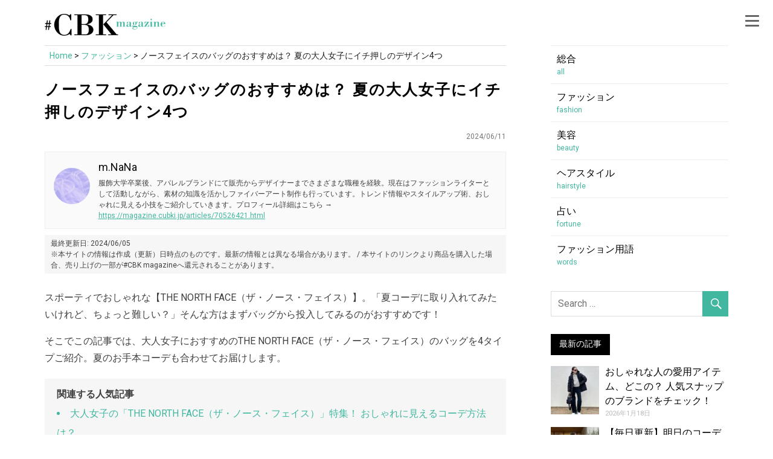

--- FILE ---
content_type: text/html; charset=UTF-8
request_url: https://magazine.cubki.jp/articles/70512028.html
body_size: 35379
content:
<!DOCTYPE html>
<html lang="ja">

<head>
	
<link rel="canonical" href="https://magazine.cubki.jp/articles/70512028.html">

<!-- Google Tag Manager -->
<script>(function(w,d,s,l,i){w[l]=w[l]||[];w[l].push({'gtm.start':
new Date().getTime(),event:'gtm.js'});var f=d.getElementsByTagName(s)[0],
j=d.createElement(s),dl=l!='dataLayer'?'&l='+l:'';j.async=true;j.src=
'https://www.googletagmanager.com/gtm.js?id='+i+dl;f.parentNode.insertBefore(j,f);
})(window,document,'script','dataLayer','GTM-P36366');</script>
<!-- End Google Tag Manager -->
	
	<!-- Google tag (gtag.js) -->
<script async src="https://www.googletagmanager.com/gtag/js?id=G-NGRF376FW6"></script>
<script>
  window.dataLayer = window.dataLayer || [];
  function gtag(){dataLayer.push(arguments);}
  gtag('js', new Date());

  gtag('config', 'G-NGRF376FW6', {
    'page_title' : document.title,
    'page_path': location.pathname,
    'author': 'm.NaNa',
    'category': 'fashion',
    'published_date': '2024/06'
  });
</script>

<script data-ad-client="ca-pub-1015195528628482" async src="https://pagead2.googlesyndication.com/pagead/js/adsbygoogle.js"></script>
	
	<!-- GA ユニバーサル -->
<script defer>
  (function(i,s,o,g,r,a,m){i['GoogleAnalyticsObject']=r;i[r]=i[r]||function(){
  (i[r].q=i[r].q||[]).push(arguments)},i[r].l=1*new Date();a=s.createElement(o),
  m=s.getElementsByTagName(o)[0];a.async=1;a.src=g;m.parentNode.insertBefore(a,m)
  })(window,document,'script','https://www.google-analytics.com/analytics.js','ga');

  ga('create', 'UA-47899476-8', 'auto');
  ga('require', 'GTM-N7PZCPN');
  ga('set', 'dimension1', 'm.NaNa');
  ga('set', 'dimension2', 'fashion');
  ga('set', 'dimension3', '2024/06');
  ga('set', 'title', 'ノースフェイスのバッグのおすすめは？ 夏の大人女子にイチ押しのデザイン4つ'); // ★記事タイトルを設定
  ga('send', 'pageview');
</script>
	
	
	
<link href="https://use.fontawesome.com/releases/v5.10.2/css/all.css" rel="preload"  as="style" onload="this.onload=null;this.rel='stylesheet'">
	
<meta charset="UTF-8">
<meta name="viewport" content="width=device-width, initial-scale=1">
<link rel="profile" href="https://gmpg.org/xfn/11">
<link rel="pingback" href="https://magazine.cubki.jp/xmlrpc.php">

<script async custom-element="amp-auto-ads"
        src="https://cdn.ampproject.org/v0/amp-auto-ads-0.1.js">
</script>

<title>ノースフェイスのバッグのおすすめは？ 夏の大人女子にイチ押しのデザイン4つ &#8211; #CBK magazine【公式】</title>
<meta name='robots' content='max-image-preview:large' />
	<style>img:is([sizes="auto" i], [sizes^="auto," i]) { contain-intrinsic-size: 3000px 1500px }</style>
	<link rel='dns-prefetch' href='//fonts.googleapis.com' />
<link href='https://fonts.gstatic.com' crossorigin='' rel='preconnect' />
<link rel='preconnect' href='https://fonts.googleapis.com' />
<link rel="alternate" type="text/xml" title="#CBK magazine【公式】 &raquo; フィード" href="https://magazine.cubki.jp/feed" />
<link rel="alternate" type="text/xml" href="https://magazine.cubki.jp/articles/category/fashion/feed/atom" />
<!--
<rdf:RDF xmlns:rdf="http://www.w3.org/1999/02/22-rdf-syntax-ns#"
         xmlns:trackback="http://madskills.com/public/xml/rss/module/trackback/"
         xmlns:dc="http://purl.org/dc/elements/1.1/">
<rdf:Description
    rdf:about="https://magazine.cubki.jp/articles/70512028.html"
    trackback:ping="https://magazine.cubki.jp/articles/70512028.html/trackback"
    dc:title="ノースフェイスのバッグのおすすめは？ 夏の大人女子にイチ押しのデザイン4つ"
    dc:identifier="https://magazine.cubki.jp/articles/70512028.html"
    dc:subject="ファッション"
    dc:creator="dvnah"
    dc:date="2024-06-11T21:41:55+00:00" />
</rdf:RDF>
--><link rel='stylesheet' id='wp-block-library-css' href='https://magazine.cubki.jp/wp-includes/css/dist/block-library/style.min.css' type='text/css' media='all' />
<style id='rinkerg-gutenberg-rinker-style-inline-css' type='text/css'>
.wp-block-create-block-block{background-color:#21759b;color:#fff;padding:2px}

</style>
<link rel='stylesheet' id='quads-style-css-css' href='https://magazine.cubki.jp/wp-content/uploads/hummingbird-assets/dfbb2ba38db80704d93629f97a65a970.css' type='text/css' media='all' />
<style id='classic-theme-styles-inline-css' type='text/css'>
/*! This file is auto-generated */
.wp-block-button__link{color:#fff;background-color:#32373c;border-radius:9999px;box-shadow:none;text-decoration:none;padding:calc(.667em + 2px) calc(1.333em + 2px);font-size:1.125em}.wp-block-file__button{background:#32373c;color:#fff;text-decoration:none}
</style>
<style id='global-styles-inline-css' type='text/css'>
:root{--wp--preset--aspect-ratio--square: 1;--wp--preset--aspect-ratio--4-3: 4/3;--wp--preset--aspect-ratio--3-4: 3/4;--wp--preset--aspect-ratio--3-2: 3/2;--wp--preset--aspect-ratio--2-3: 2/3;--wp--preset--aspect-ratio--16-9: 16/9;--wp--preset--aspect-ratio--9-16: 9/16;--wp--preset--color--black: #000000;--wp--preset--color--cyan-bluish-gray: #abb8c3;--wp--preset--color--white: #ffffff;--wp--preset--color--pale-pink: #f78da7;--wp--preset--color--vivid-red: #cf2e2e;--wp--preset--color--luminous-vivid-orange: #ff6900;--wp--preset--color--luminous-vivid-amber: #fcb900;--wp--preset--color--light-green-cyan: #7bdcb5;--wp--preset--color--vivid-green-cyan: #00d084;--wp--preset--color--pale-cyan-blue: #8ed1fc;--wp--preset--color--vivid-cyan-blue: #0693e3;--wp--preset--color--vivid-purple: #9b51e0;--wp--preset--gradient--vivid-cyan-blue-to-vivid-purple: linear-gradient(135deg,rgba(6,147,227,1) 0%,rgb(155,81,224) 100%);--wp--preset--gradient--light-green-cyan-to-vivid-green-cyan: linear-gradient(135deg,rgb(122,220,180) 0%,rgb(0,208,130) 100%);--wp--preset--gradient--luminous-vivid-amber-to-luminous-vivid-orange: linear-gradient(135deg,rgba(252,185,0,1) 0%,rgba(255,105,0,1) 100%);--wp--preset--gradient--luminous-vivid-orange-to-vivid-red: linear-gradient(135deg,rgba(255,105,0,1) 0%,rgb(207,46,46) 100%);--wp--preset--gradient--very-light-gray-to-cyan-bluish-gray: linear-gradient(135deg,rgb(238,238,238) 0%,rgb(169,184,195) 100%);--wp--preset--gradient--cool-to-warm-spectrum: linear-gradient(135deg,rgb(74,234,220) 0%,rgb(151,120,209) 20%,rgb(207,42,186) 40%,rgb(238,44,130) 60%,rgb(251,105,98) 80%,rgb(254,248,76) 100%);--wp--preset--gradient--blush-light-purple: linear-gradient(135deg,rgb(255,206,236) 0%,rgb(152,150,240) 100%);--wp--preset--gradient--blush-bordeaux: linear-gradient(135deg,rgb(254,205,165) 0%,rgb(254,45,45) 50%,rgb(107,0,62) 100%);--wp--preset--gradient--luminous-dusk: linear-gradient(135deg,rgb(255,203,112) 0%,rgb(199,81,192) 50%,rgb(65,88,208) 100%);--wp--preset--gradient--pale-ocean: linear-gradient(135deg,rgb(255,245,203) 0%,rgb(182,227,212) 50%,rgb(51,167,181) 100%);--wp--preset--gradient--electric-grass: linear-gradient(135deg,rgb(202,248,128) 0%,rgb(113,206,126) 100%);--wp--preset--gradient--midnight: linear-gradient(135deg,rgb(2,3,129) 0%,rgb(40,116,252) 100%);--wp--preset--font-size--small: 13px;--wp--preset--font-size--medium: 20px;--wp--preset--font-size--large: 36px;--wp--preset--font-size--x-large: 42px;--wp--preset--spacing--20: 0.44rem;--wp--preset--spacing--30: 0.67rem;--wp--preset--spacing--40: 1rem;--wp--preset--spacing--50: 1.5rem;--wp--preset--spacing--60: 2.25rem;--wp--preset--spacing--70: 3.38rem;--wp--preset--spacing--80: 5.06rem;--wp--preset--shadow--natural: 6px 6px 9px rgba(0, 0, 0, 0.2);--wp--preset--shadow--deep: 12px 12px 50px rgba(0, 0, 0, 0.4);--wp--preset--shadow--sharp: 6px 6px 0px rgba(0, 0, 0, 0.2);--wp--preset--shadow--outlined: 6px 6px 0px -3px rgba(255, 255, 255, 1), 6px 6px rgba(0, 0, 0, 1);--wp--preset--shadow--crisp: 6px 6px 0px rgba(0, 0, 0, 1);}:where(.is-layout-flex){gap: 0.5em;}:where(.is-layout-grid){gap: 0.5em;}body .is-layout-flex{display: flex;}.is-layout-flex{flex-wrap: wrap;align-items: center;}.is-layout-flex > :is(*, div){margin: 0;}body .is-layout-grid{display: grid;}.is-layout-grid > :is(*, div){margin: 0;}:where(.wp-block-columns.is-layout-flex){gap: 2em;}:where(.wp-block-columns.is-layout-grid){gap: 2em;}:where(.wp-block-post-template.is-layout-flex){gap: 1.25em;}:where(.wp-block-post-template.is-layout-grid){gap: 1.25em;}.has-black-color{color: var(--wp--preset--color--black) !important;}.has-cyan-bluish-gray-color{color: var(--wp--preset--color--cyan-bluish-gray) !important;}.has-white-color{color: var(--wp--preset--color--white) !important;}.has-pale-pink-color{color: var(--wp--preset--color--pale-pink) !important;}.has-vivid-red-color{color: var(--wp--preset--color--vivid-red) !important;}.has-luminous-vivid-orange-color{color: var(--wp--preset--color--luminous-vivid-orange) !important;}.has-luminous-vivid-amber-color{color: var(--wp--preset--color--luminous-vivid-amber) !important;}.has-light-green-cyan-color{color: var(--wp--preset--color--light-green-cyan) !important;}.has-vivid-green-cyan-color{color: var(--wp--preset--color--vivid-green-cyan) !important;}.has-pale-cyan-blue-color{color: var(--wp--preset--color--pale-cyan-blue) !important;}.has-vivid-cyan-blue-color{color: var(--wp--preset--color--vivid-cyan-blue) !important;}.has-vivid-purple-color{color: var(--wp--preset--color--vivid-purple) !important;}.has-black-background-color{background-color: var(--wp--preset--color--black) !important;}.has-cyan-bluish-gray-background-color{background-color: var(--wp--preset--color--cyan-bluish-gray) !important;}.has-white-background-color{background-color: var(--wp--preset--color--white) !important;}.has-pale-pink-background-color{background-color: var(--wp--preset--color--pale-pink) !important;}.has-vivid-red-background-color{background-color: var(--wp--preset--color--vivid-red) !important;}.has-luminous-vivid-orange-background-color{background-color: var(--wp--preset--color--luminous-vivid-orange) !important;}.has-luminous-vivid-amber-background-color{background-color: var(--wp--preset--color--luminous-vivid-amber) !important;}.has-light-green-cyan-background-color{background-color: var(--wp--preset--color--light-green-cyan) !important;}.has-vivid-green-cyan-background-color{background-color: var(--wp--preset--color--vivid-green-cyan) !important;}.has-pale-cyan-blue-background-color{background-color: var(--wp--preset--color--pale-cyan-blue) !important;}.has-vivid-cyan-blue-background-color{background-color: var(--wp--preset--color--vivid-cyan-blue) !important;}.has-vivid-purple-background-color{background-color: var(--wp--preset--color--vivid-purple) !important;}.has-black-border-color{border-color: var(--wp--preset--color--black) !important;}.has-cyan-bluish-gray-border-color{border-color: var(--wp--preset--color--cyan-bluish-gray) !important;}.has-white-border-color{border-color: var(--wp--preset--color--white) !important;}.has-pale-pink-border-color{border-color: var(--wp--preset--color--pale-pink) !important;}.has-vivid-red-border-color{border-color: var(--wp--preset--color--vivid-red) !important;}.has-luminous-vivid-orange-border-color{border-color: var(--wp--preset--color--luminous-vivid-orange) !important;}.has-luminous-vivid-amber-border-color{border-color: var(--wp--preset--color--luminous-vivid-amber) !important;}.has-light-green-cyan-border-color{border-color: var(--wp--preset--color--light-green-cyan) !important;}.has-vivid-green-cyan-border-color{border-color: var(--wp--preset--color--vivid-green-cyan) !important;}.has-pale-cyan-blue-border-color{border-color: var(--wp--preset--color--pale-cyan-blue) !important;}.has-vivid-cyan-blue-border-color{border-color: var(--wp--preset--color--vivid-cyan-blue) !important;}.has-vivid-purple-border-color{border-color: var(--wp--preset--color--vivid-purple) !important;}.has-vivid-cyan-blue-to-vivid-purple-gradient-background{background: var(--wp--preset--gradient--vivid-cyan-blue-to-vivid-purple) !important;}.has-light-green-cyan-to-vivid-green-cyan-gradient-background{background: var(--wp--preset--gradient--light-green-cyan-to-vivid-green-cyan) !important;}.has-luminous-vivid-amber-to-luminous-vivid-orange-gradient-background{background: var(--wp--preset--gradient--luminous-vivid-amber-to-luminous-vivid-orange) !important;}.has-luminous-vivid-orange-to-vivid-red-gradient-background{background: var(--wp--preset--gradient--luminous-vivid-orange-to-vivid-red) !important;}.has-very-light-gray-to-cyan-bluish-gray-gradient-background{background: var(--wp--preset--gradient--very-light-gray-to-cyan-bluish-gray) !important;}.has-cool-to-warm-spectrum-gradient-background{background: var(--wp--preset--gradient--cool-to-warm-spectrum) !important;}.has-blush-light-purple-gradient-background{background: var(--wp--preset--gradient--blush-light-purple) !important;}.has-blush-bordeaux-gradient-background{background: var(--wp--preset--gradient--blush-bordeaux) !important;}.has-luminous-dusk-gradient-background{background: var(--wp--preset--gradient--luminous-dusk) !important;}.has-pale-ocean-gradient-background{background: var(--wp--preset--gradient--pale-ocean) !important;}.has-electric-grass-gradient-background{background: var(--wp--preset--gradient--electric-grass) !important;}.has-midnight-gradient-background{background: var(--wp--preset--gradient--midnight) !important;}.has-small-font-size{font-size: var(--wp--preset--font-size--small) !important;}.has-medium-font-size{font-size: var(--wp--preset--font-size--medium) !important;}.has-large-font-size{font-size: var(--wp--preset--font-size--large) !important;}.has-x-large-font-size{font-size: var(--wp--preset--font-size--x-large) !important;}
:where(.wp-block-post-template.is-layout-flex){gap: 1.25em;}:where(.wp-block-post-template.is-layout-grid){gap: 1.25em;}
:where(.wp-block-columns.is-layout-flex){gap: 2em;}:where(.wp-block-columns.is-layout-grid){gap: 2em;}
:root :where(.wp-block-pullquote){font-size: 1.5em;line-height: 1.6;}
</style>
<link rel='stylesheet' id='wphb-1-css' href='https://magazine.cubki.jp/wp-content/uploads/hummingbird-assets/5ba35557a05549278bfebce69d4d5981.css' type='text/css' media='all' />
<link rel='stylesheet' id='yyi_rinker_stylesheet-css' href='https://magazine.cubki.jp/wp-content/plugins/yyi-rinker/css/style.css?v=1.11.1&#038;ver=6.7.4' type='text/css' media='all' />
<link rel='stylesheet' id='wphb-2-css' href='https://magazine.cubki.jp/wp-content/uploads/hummingbird-assets/e6da39125c81ca07315658b6c0daeed8.css' type='text/css' media='all' />
<link rel="preload" as="style" href="//fonts.googleapis.com/css?family=Roboto%7CHammersmith+One&#038;subset=latin%2Clatin-ext" /><link rel='stylesheet' id='merlin-default-fonts-css' href='//fonts.googleapis.com/css?family=Roboto%7CHammersmith+One&#038;subset=latin%2Clatin-ext' type='text/css' media='print' onload='this.media=&#34;all&#34;' />
<link rel='stylesheet' id='wphb-3-css' href='https://magazine.cubki.jp/wp-content/uploads/hummingbird-assets/5dc044dae2d5609f768d70ca48aa1d20.css' type='text/css' media='all' />
<style id='wphb-3-inline-css' type='text/css'>
.yarpp-thumbnails-horizontal .yarpp-thumbnail {width: 310px;height: 380px;margin: 5px;margin-left: 0px;}.yarpp-thumbnail > img, .yarpp-thumbnail-default {width: 300px;height: 300px;margin: 5px;}.yarpp-thumbnails-horizontal .yarpp-thumbnail-title {margin: 7px;margin-top: 0px;width: 300px;}.yarpp-thumbnail-default > img {min-height: 300px;min-width: 300px;}
</style>
<style id='quads-styles-inline-css' type='text/css'>

    .quads-location ins.adsbygoogle {
        background: transparent !important;
    }.quads-location .quads_rotator_img{ opacity:1 !important;}
    .quads.quads_ad_container { display: grid; grid-template-columns: auto; grid-gap: 10px; padding: 10px; }
    .grid_image{animation: fadeIn 0.5s;-webkit-animation: fadeIn 0.5s;-moz-animation: fadeIn 0.5s;
        -o-animation: fadeIn 0.5s;-ms-animation: fadeIn 0.5s;}
    .quads-ad-label { font-size: 12px; text-align: center; color: #333;}
    .quads_click_impression { display: none;} .quads-location, .quads-ads-space{max-width:100%;} @media only screen and (max-width: 480px) { .quads-ads-space, .penci-builder-element .quads-ads-space{max-width:340px;}}
</style>
<script type="text/javascript" src="https://magazine.cubki.jp/wp-content/uploads/hummingbird-assets/9ae10504189453ae2570807f8c90d197.js" id="wphb-4-js"></script>
<script type="text/javascript" src="https://magazine.cubki.jp/wp-content/uploads/hummingbird-assets/b54a0ac85f3d6b04ebd398e3026396a9.js" id="themezee-social-sharing-js"></script>
<script type="text/javascript" src="https://magazine.cubki.jp/wp-content/plugins/yyi-rinker/js/event-tracking.js?v=1.11.1" id="yyi_rinker_event_tracking_script-js"></script>
<!--[if lt IE 9]>
<script type="text/javascript" src="https://magazine.cubki.jp/wp-content/themes/merlin-old/js/html5shiv.min.js" id="html5shiv-js"></script>
<![endif]-->
<script type="text/javascript" src="https://magazine.cubki.jp/wp-content/uploads/hummingbird-assets/15ee8d034fdc7df52e4928d0fad49da2.js" id="wphb-5-js"></script>
<link rel="https://api.w.org/" href="https://magazine.cubki.jp/wp-json/" /><link rel="alternate" title="JSON" type="application/json" href="https://magazine.cubki.jp/wp-json/wp/v2/posts/512028" /><link rel="EditURI" type="application/rsd+xml" title="RSD" href="https://magazine.cubki.jp/xmlrpc.php?rsd" />
<meta name="generator" content="WordPress 6.7.4" />
<link rel='shortlink' href='https://magazine.cubki.jp/?p=512028' />
<link rel="alternate" title="oEmbed (JSON)" type="application/json+oembed" href="https://magazine.cubki.jp/wp-json/oembed/1.0/embed?url=https%3A%2F%2Fmagazine.cubki.jp%2Farticles%2F70512028.html" />
<link rel="alternate" title="oEmbed (XML)" type="text/xml+oembed" href="https://magazine.cubki.jp/wp-json/oembed/1.0/embed?url=https%3A%2F%2Fmagazine.cubki.jp%2Farticles%2F70512028.html&#038;format=xml" />
<script src="//pagead2.googlesyndication.com/pagead/js/adsbygoogle.js"></script><script>document.cookie = 'quads_browser_width='+screen.width;</script><script type="text/javascript" language="javascript">
    var vc_pid = "891459640";
</script><script type="text/javascript" src="//aml.valuecommerce.com/vcdal.js" async></script><style>
.yyi-rinker-images {
    display: flex;
    justify-content: center;
    align-items: center;
    position: relative;

}
div.yyi-rinker-image img.yyi-rinker-main-img.hidden {
    display: none;
}

.yyi-rinker-images-arrow {
    cursor: pointer;
    position: absolute;
    top: 50%;
    display: block;
    margin-top: -11px;
    opacity: 0.6;
    width: 22px;
}

.yyi-rinker-images-arrow-left{
    left: -10px;
}
.yyi-rinker-images-arrow-right{
    right: -10px;
}

.yyi-rinker-images-arrow-left.hidden {
    display: none;
}

.yyi-rinker-images-arrow-right.hidden {
    display: none;
}
div.yyi-rinker-contents.yyi-rinker-design-tate  div.yyi-rinker-box{
    flex-direction: column;
}

div.yyi-rinker-contents.yyi-rinker-design-slim div.yyi-rinker-box .yyi-rinker-links {
    flex-direction: column;
}

div.yyi-rinker-contents.yyi-rinker-design-slim div.yyi-rinker-info {
    width: 100%;
}

div.yyi-rinker-contents.yyi-rinker-design-slim .yyi-rinker-title {
    text-align: center;
}

div.yyi-rinker-contents.yyi-rinker-design-slim .yyi-rinker-links {
    text-align: center;
}
div.yyi-rinker-contents.yyi-rinker-design-slim .yyi-rinker-image {
    margin: auto;
}

div.yyi-rinker-contents.yyi-rinker-design-slim div.yyi-rinker-info ul.yyi-rinker-links li {
	align-self: stretch;
}
div.yyi-rinker-contents.yyi-rinker-design-slim div.yyi-rinker-box div.yyi-rinker-info {
	padding: 0;
}
div.yyi-rinker-contents.yyi-rinker-design-slim div.yyi-rinker-box {
	flex-direction: column;
	padding: 14px 5px 0;
}

.yyi-rinker-design-slim div.yyi-rinker-box div.yyi-rinker-info {
	text-align: center;
}

.yyi-rinker-design-slim div.price-box span.price {
	display: block;
}

div.yyi-rinker-contents.yyi-rinker-design-slim div.yyi-rinker-info div.yyi-rinker-title a{
	font-size:16px;
}

div.yyi-rinker-contents.yyi-rinker-design-slim ul.yyi-rinker-links li.amazonkindlelink:before,  div.yyi-rinker-contents.yyi-rinker-design-slim ul.yyi-rinker-links li.amazonlink:before,  div.yyi-rinker-contents.yyi-rinker-design-slim ul.yyi-rinker-links li.rakutenlink:before, div.yyi-rinker-contents.yyi-rinker-design-slim ul.yyi-rinker-links li.yahoolink:before, div.yyi-rinker-contents.yyi-rinker-design-slim ul.yyi-rinker-links li.mercarilink:before {
	font-size:12px;
}

div.yyi-rinker-contents.yyi-rinker-design-slim ul.yyi-rinker-links li a {
	font-size: 13px;
}
.entry-content ul.yyi-rinker-links li {
	padding: 0;
}

div.yyi-rinker-contents .yyi-rinker-attention.attention_desing_right_ribbon {
    width: 89px;
    height: 91px;
    position: absolute;
    top: -1px;
    right: -1px;
    left: auto;
    overflow: hidden;
}

div.yyi-rinker-contents .yyi-rinker-attention.attention_desing_right_ribbon span {
    display: inline-block;
    width: 146px;
    position: absolute;
    padding: 4px 0;
    left: -13px;
    top: 12px;
    text-align: center;
    font-size: 12px;
    line-height: 24px;
    -webkit-transform: rotate(45deg);
    transform: rotate(45deg);
    box-shadow: 0 1px 3px rgba(0, 0, 0, 0.2);
}

div.yyi-rinker-contents .yyi-rinker-attention.attention_desing_right_ribbon {
    background: none;
}
.yyi-rinker-attention.attention_desing_right_ribbon .yyi-rinker-attention-after,
.yyi-rinker-attention.attention_desing_right_ribbon .yyi-rinker-attention-before{
display:none;
}
div.yyi-rinker-use-right_ribbon div.yyi-rinker-title {
    margin-right: 2rem;
}

				</style><style type="text/css">
			a, a:link, a:visited, .comment a:link, .top-navigation-toggle:after, .top-navigation-menu .submenu-dropdown-toggle:before, 
			.footer-navigation-toggle:after, .social-icons-navigation-toggle:after {
				color: #41b7a0;
			}
			a:hover, a:focus, a:active { color: #444; }
			button, input[type="button"], input[type="reset"], input[type="submit"], .search-form .search-submit, .more-link {
				background-color: #41b7a0;
			}
			.entry-tags .meta-tags a, .post-pagination a, .post-pagination .current, .comment-navigation a, .widget_tag_cloud .tagcloud a {
				border: 1px solid #41b7a0;
			}
			.entry-tags .meta-tags a:hover, .entry-tags .meta-tags a:active, .post-pagination a:hover, .post-pagination .current, 
			.comment-navigation a:hover, .comment-navigation a:active, .widget_tag_cloud .tagcloud a:hover, .widget_tag_cloud .tagcloud a:active {
				background-color: #41b7a0;
			}
			.main-navigation-menu a:hover, .main-navigation-menu ul, .main-navigation-menu li.current-menu-item a, 
			.main-navigation-toggle:hover, .main-navigation-toggle:active, .main-navigation-toggle:focus, 
			.sidebar-navigation-toggle:hover, .sidebar-navigation-toggle:active, .sidebar-navigation-toggle:focus {
				background-color: #41b7a0;
			}
			@media only screen and (max-width: 60em) {
				.main-navigation-menu a:hover, .main-navigation-menu li.current-menu-item a {
					background: none;
				}
			}
			@media only screen and (min-width: 60em) {
				.main-navigation-menu li.menu-item:hover a {
					background-color: #41b7a0;
				}
			}
			.site-title, .site-title a:link, .site-title a:visited, .page-title, .entry-title, .entry-title a:link, .entry-title a:visited {
				color: #5e5e5e;
			}
			.entry-title {
				border-bottom: 3px solid #5e5e5e;
			}
			.site-title a:hover, .site-title a:active, .entry-title a:hover, .entry-title a:focus, .entry-title a:active { color: #444; }
			.widget-title, .page-header .archive-title, .comments-header .comments-title, .comment-reply-title span,
			.tzwb-tabbed-content .tzwb-tabnavi li a:hover, .tzwb-tabbed-content .tzwb-tabnavi li a:active, .tzwb-tabbed-content .tzwb-tabnavi li a.current-tab { 
				background-color: #41b7a0;
			}
			.widget-category-posts .widget-header .category-archive-link .category-archive-icon {
				color: #41b7a0;
			}</style><style type="text/css">
			@media only screen and (min-width: 60em) {
				.site-branding {
					margin: 0em 0.5em;
				}
			}</style><style type="text/css">.to-snap .broken_link, .to-snap a.broken_link {
	  font-size: 0;
}</style><style type="text/css">.saboxplugin-wrap{-webkit-box-sizing:border-box;-moz-box-sizing:border-box;-ms-box-sizing:border-box;box-sizing:border-box;border:1px solid #eee;width:100%;clear:both;display:block;overflow:hidden;word-wrap:break-word;position:relative}.saboxplugin-wrap .saboxplugin-gravatar{float:left;padding:0 20px 20px 20px}.saboxplugin-wrap .saboxplugin-gravatar img{max-width:100px;height:auto;border-radius:0;}.saboxplugin-wrap .saboxplugin-authorname{font-size:18px;line-height:1;margin:20px 0 0 20px;display:block}.saboxplugin-wrap .saboxplugin-authorname a{text-decoration:none}.saboxplugin-wrap .saboxplugin-authorname a:focus{outline:0}.saboxplugin-wrap .saboxplugin-desc{display:block;margin:5px 20px}.saboxplugin-wrap .saboxplugin-desc a{text-decoration:underline}.saboxplugin-wrap .saboxplugin-desc p{margin:5px 0 12px}.saboxplugin-wrap .saboxplugin-web{margin:0 20px 15px;text-align:left}.saboxplugin-wrap .sab-web-position{text-align:right}.saboxplugin-wrap .saboxplugin-web a{color:#ccc;text-decoration:none}.saboxplugin-wrap .saboxplugin-socials{position:relative;display:block;background:#fcfcfc;padding:5px;border-top:1px solid #eee}.saboxplugin-wrap .saboxplugin-socials a svg{width:20px;height:20px}.saboxplugin-wrap .saboxplugin-socials a svg .st2{fill:#fff; transform-origin:center center;}.saboxplugin-wrap .saboxplugin-socials a svg .st1{fill:rgba(0,0,0,.3)}.saboxplugin-wrap .saboxplugin-socials a:hover{opacity:.8;-webkit-transition:opacity .4s;-moz-transition:opacity .4s;-o-transition:opacity .4s;transition:opacity .4s;box-shadow:none!important;-webkit-box-shadow:none!important}.saboxplugin-wrap .saboxplugin-socials .saboxplugin-icon-color{box-shadow:none;padding:0;border:0;-webkit-transition:opacity .4s;-moz-transition:opacity .4s;-o-transition:opacity .4s;transition:opacity .4s;display:inline-block;color:#fff;font-size:0;text-decoration:inherit;margin:5px;-webkit-border-radius:0;-moz-border-radius:0;-ms-border-radius:0;-o-border-radius:0;border-radius:0;overflow:hidden}.saboxplugin-wrap .saboxplugin-socials .saboxplugin-icon-grey{text-decoration:inherit;box-shadow:none;position:relative;display:-moz-inline-stack;display:inline-block;vertical-align:middle;zoom:1;margin:10px 5px;color:#444;fill:#444}.clearfix:after,.clearfix:before{content:' ';display:table;line-height:0;clear:both}.ie7 .clearfix{zoom:1}.saboxplugin-socials.sabox-colored .saboxplugin-icon-color .sab-twitch{border-color:#38245c}.saboxplugin-socials.sabox-colored .saboxplugin-icon-color .sab-addthis{border-color:#e91c00}.saboxplugin-socials.sabox-colored .saboxplugin-icon-color .sab-behance{border-color:#003eb0}.saboxplugin-socials.sabox-colored .saboxplugin-icon-color .sab-delicious{border-color:#06c}.saboxplugin-socials.sabox-colored .saboxplugin-icon-color .sab-deviantart{border-color:#036824}.saboxplugin-socials.sabox-colored .saboxplugin-icon-color .sab-digg{border-color:#00327c}.saboxplugin-socials.sabox-colored .saboxplugin-icon-color .sab-dribbble{border-color:#ba1655}.saboxplugin-socials.sabox-colored .saboxplugin-icon-color .sab-facebook{border-color:#1e2e4f}.saboxplugin-socials.sabox-colored .saboxplugin-icon-color .sab-flickr{border-color:#003576}.saboxplugin-socials.sabox-colored .saboxplugin-icon-color .sab-github{border-color:#264874}.saboxplugin-socials.sabox-colored .saboxplugin-icon-color .sab-google{border-color:#0b51c5}.saboxplugin-socials.sabox-colored .saboxplugin-icon-color .sab-googleplus{border-color:#96271a}.saboxplugin-socials.sabox-colored .saboxplugin-icon-color .sab-html5{border-color:#902e13}.saboxplugin-socials.sabox-colored .saboxplugin-icon-color .sab-instagram{border-color:#1630aa}.saboxplugin-socials.sabox-colored .saboxplugin-icon-color .sab-linkedin{border-color:#00344f}.saboxplugin-socials.sabox-colored .saboxplugin-icon-color .sab-pinterest{border-color:#5b040e}.saboxplugin-socials.sabox-colored .saboxplugin-icon-color .sab-reddit{border-color:#992900}.saboxplugin-socials.sabox-colored .saboxplugin-icon-color .sab-rss{border-color:#a43b0a}.saboxplugin-socials.sabox-colored .saboxplugin-icon-color .sab-sharethis{border-color:#5d8420}.saboxplugin-socials.sabox-colored .saboxplugin-icon-color .sab-skype{border-color:#00658a}.saboxplugin-socials.sabox-colored .saboxplugin-icon-color .sab-soundcloud{border-color:#995200}.saboxplugin-socials.sabox-colored .saboxplugin-icon-color .sab-spotify{border-color:#0f612c}.saboxplugin-socials.sabox-colored .saboxplugin-icon-color .sab-stackoverflow{border-color:#a95009}.saboxplugin-socials.sabox-colored .saboxplugin-icon-color .sab-steam{border-color:#006388}.saboxplugin-socials.sabox-colored .saboxplugin-icon-color .sab-user_email{border-color:#b84e05}.saboxplugin-socials.sabox-colored .saboxplugin-icon-color .sab-stumbleUpon{border-color:#9b280e}.saboxplugin-socials.sabox-colored .saboxplugin-icon-color .sab-tumblr{border-color:#10151b}.saboxplugin-socials.sabox-colored .saboxplugin-icon-color .sab-twitter{border-color:#0967a0}.saboxplugin-socials.sabox-colored .saboxplugin-icon-color .sab-vimeo{border-color:#0d7091}.saboxplugin-socials.sabox-colored .saboxplugin-icon-color .sab-windows{border-color:#003f71}.saboxplugin-socials.sabox-colored .saboxplugin-icon-color .sab-whatsapp{border-color:#003f71}.saboxplugin-socials.sabox-colored .saboxplugin-icon-color .sab-wordpress{border-color:#0f3647}.saboxplugin-socials.sabox-colored .saboxplugin-icon-color .sab-yahoo{border-color:#14002d}.saboxplugin-socials.sabox-colored .saboxplugin-icon-color .sab-youtube{border-color:#900}.saboxplugin-socials.sabox-colored .saboxplugin-icon-color .sab-xing{border-color:#000202}.saboxplugin-socials.sabox-colored .saboxplugin-icon-color .sab-mixcloud{border-color:#2475a0}.saboxplugin-socials.sabox-colored .saboxplugin-icon-color .sab-vk{border-color:#243549}.saboxplugin-socials.sabox-colored .saboxplugin-icon-color .sab-medium{border-color:#00452c}.saboxplugin-socials.sabox-colored .saboxplugin-icon-color .sab-quora{border-color:#420e00}.saboxplugin-socials.sabox-colored .saboxplugin-icon-color .sab-meetup{border-color:#9b181c}.saboxplugin-socials.sabox-colored .saboxplugin-icon-color .sab-goodreads{border-color:#000}.saboxplugin-socials.sabox-colored .saboxplugin-icon-color .sab-snapchat{border-color:#999700}.saboxplugin-socials.sabox-colored .saboxplugin-icon-color .sab-500px{border-color:#00557f}.saboxplugin-socials.sabox-colored .saboxplugin-icon-color .sab-mastodont{border-color:#185886}.sabox-plus-item{margin-bottom:20px}@media screen and (max-width:480px){.saboxplugin-wrap{text-align:center}.saboxplugin-wrap .saboxplugin-gravatar{float:none;padding:20px 0;text-align:center;margin:0 auto;display:block}.saboxplugin-wrap .saboxplugin-gravatar img{float:none;display:inline-block;display:-moz-inline-stack;vertical-align:middle;zoom:1}.saboxplugin-wrap .saboxplugin-desc{margin:0 10px 20px;text-align:center}.saboxplugin-wrap .saboxplugin-authorname{text-align:center;margin:10px 0 20px}}body .saboxplugin-authorname a,body .saboxplugin-authorname a:hover{box-shadow:none;-webkit-box-shadow:none}a.sab-profile-edit{font-size:16px!important;line-height:1!important}.sab-edit-settings a,a.sab-profile-edit{color:#0073aa!important;box-shadow:none!important;-webkit-box-shadow:none!important}.sab-edit-settings{margin-right:15px;position:absolute;right:0;z-index:2;bottom:10px;line-height:20px}.sab-edit-settings i{margin-left:5px}.saboxplugin-socials{line-height:1!important}.rtl .saboxplugin-wrap .saboxplugin-gravatar{float:right}.rtl .saboxplugin-wrap .saboxplugin-authorname{display:flex;align-items:center}.rtl .saboxplugin-wrap .saboxplugin-authorname .sab-profile-edit{margin-right:10px}.rtl .sab-edit-settings{right:auto;left:0}img.sab-custom-avatar{max-width:75px;}.saboxplugin-wrap .saboxplugin-gravatar img {-webkit-border-radius:50%;-moz-border-radius:50%;-ms-border-radius:50%;-o-border-radius:50%;border-radius:50%;}.saboxplugin-wrap .saboxplugin-gravatar img {-webkit-border-radius:50%;-moz-border-radius:50%;-ms-border-radius:50%;-o-border-radius:50%;border-radius:50%;}.saboxplugin-wrap .saboxplugin-authorname a,.saboxplugin-wrap .saboxplugin-authorname span {color:#0c0c0c;}.saboxplugin-wrap {margin-top:0px; margin-bottom:0px; padding: 0px 0px }.saboxplugin-wrap .saboxplugin-authorname {font-size:18px; line-height:25px;}.saboxplugin-wrap .saboxplugin-desc p, .saboxplugin-wrap .saboxplugin-desc {font-size:14px !important; line-height:21px !important;}.saboxplugin-wrap .saboxplugin-web {font-size:14px;}.saboxplugin-wrap .saboxplugin-socials a svg {width:18px;height:18px;}</style>

<!-- CJT Global Block (182) - hamburger menu style - START -->
<style>
/*ハンバーガーメニュー*/

#g-nav{
    /*position:fixed;にし、z-indexの数値を大きくして前面へ*/
    position:fixed;
    z-index: 999;
    /*ナビのスタート位置と形状*/
	top:0;
    right: -120%;
	width:100%;
    height: 100vh;/*ナビの高さ*/
	background:#fff;
    /*動き*/
	transition: all 0.6s;
}

/*アクティブクラスがついたら位置を0に*/
#g-nav.panelactive{
    right: 0;
}

/*ナビゲーションの縦スクロール*/
#g-nav.panelactive #g-nav-list{
    /*ナビの数が増えた場合縦スクロール*/
    position: fixed;
    z-index: 999; 
    width: 100%;
    height: 100vh;/*表示する高さ*/
    overflow: auto;
    -webkit-overflow-scrolling: touch;
}

/*ナビゲーション*/
#g-nav ul {
    /*ナビゲーション天地中央揃え*/
    position: absolute;
    z-index: 999;
    top:50%;
    left:50%;
    width: 100%;
    padding-left: 0;
    transform: translate(-50%,-50%);
}

/*リストのレイアウト設定*/

#g-nav li{
	list-style: none;
    text-align: center;
}

#g-nav li a{
	color: #333;
	text-decoration: none;
	padding:10px;
	display: block;
	text-transform: uppercase;
	letter-spacing: 0.1em;
	font-weight: bold;
}

/*========= ボタンのためのCSS ===============*/
.openbtn{
	position:fixed;
    z-index: 9999;/*ボタンを最前面に*/
	top:10px;
	right: 10px;
	cursor: pointer;
    width: 50px;
    height:50px;
}
	
/*×に変化*/	
.openbtn span{
    display: inline-block;
    transition: all .4s;
    position: absolute;
    left: 14px;
    height: 3px;
    border-radius: 2px;
	background-color: #666;
  	width: 45%;
  }

.openbtn span:nth-of-type(1) {
	top:15px;	
}

.openbtn span:nth-of-type(2) {
	top:23px;
}

.openbtn span:nth-of-type(3) {
	top:31px;
}

.openbtn.active span:nth-of-type(1) {
    top: 18px;
    left: 18px;
    transform: translateY(6px) rotate(-45deg);
    width: 30%;
}

.openbtn.active span:nth-of-type(2) {
	opacity: 0;
}

.openbtn.active span:nth-of-type(3){
    top: 30px;
    left: 18px;
    transform: translateY(-6px) rotate(45deg);
    width: 30%;
}
</style>
<!-- CJT Global Block (182) - hamburger menu style - END -->



<!-- CJT Global Block (54) - outbrain - START -->
<script type="text/javascript" async="async" src="//widgets.outbrain.com/outbrain.js"></script>
<!-- CJT Global Block (54) - outbrain - END -->



<!-- CJT Global Block (45) - jQuery - START -->
<script src="https://ajax.googleapis.com/ajax/libs/jquery/3.6.1/jquery.min.js"></script>
<!-- CJT Global Block (45) - jQuery - END -->



<!-- CJT Global Block (15) - GA outbound click event - START -->
<script>
jQuery(document).ready(function() {
  var trackOutboundLink = function(url, popup) {
     ga('send', 'event', 'outbound', 'click', url, {
       'transport': 'beacon',
       'hitCallback': function(){
         if (popup) {
           window.open(url, '_blank');
         } else {
           document.location = url;
         }
       }
     });
  }
  jQuery('.to-cbk,.to-snap a').each(function(idx, el) {
    jQuery(el).on("click", function(e) { e.preventDefault(); trackOutboundLink(el.href, el.target == '_blank') });
  });
});
</script>
<!-- CJT Global Block (15) - GA outbound click event - END -->

<link rel="icon" href="https://magazine.cubki.jp/wp-content/uploads/2016/12/cropped-logo_500-32x32.png" sizes="32x32" />
<link rel="icon" href="https://magazine.cubki.jp/wp-content/uploads/2016/12/cropped-logo_500-192x192.png" sizes="192x192" />
<link rel="apple-touch-icon" href="https://magazine.cubki.jp/wp-content/uploads/2016/12/cropped-logo_500-180x180.png" />
<meta name="msapplication-TileImage" content="https://magazine.cubki.jp/wp-content/uploads/2016/12/cropped-logo_500-270x270.png" />
 
<script type="text/javascript" src="//mlb.valuecommerce.com/mylinkbox.js" async></script>
 <style id="sccss">body {
    background: #eee;
}
::selection {
    background: #41b7a0;
    color: #fff;
}
::-moz-selection {
    background: #41b7a0;
    color: #fff;
}
.entry-title {
  border-bottom: none !important;
}
.single .entry-title {
    font-size: 25px;
    line-height: 1.5em;
    color: #000;
    letter-spacing: 2px;
}
.single p img {
    display: block;
    margin: 0 auto;
}
.ranking_more_wrapper.lazyloaded {
    text-align: right;
}
.post-slider .zeeslide .entry-title {
    font-size: 1.5rem !important;
    line-height: 1.4em;
}
.post-grid .grid-items .element.excerpt {
    padding: 0 10px;
    font-size: 13px;
    margin: 0;
}
.widget-title {
  background-color: #000 !important;
}
.post-slider-controls .zeeflex-direction-nav a {
  background: #41b7a0 !important;
}
.post-slider .zeeslide .slide-content {
  background: #41b7a0 !important;
}
.post-slider .zeeslide .more-link {
  color: #41b7a0 !important;
}
a.wpp-post-title, #recent-posts-2 a, .tzwb-posts-list a {
  color: #000 !important;
}
.blogCard {
    border: 1px solid #ddd;
    overflow: hidden;
    padding: 16px;
    border-radius: 6px;
    margin-top: 10px;
}
.blogCard p {
    display: none;
}
.single p.blogCardTitle {
    display: inline-block;
    float: right;
    width: 81.5%;
    margin-bottom: 0;
    margin-top: 0;
}
p.blogCardTitle a {
    font-size: 18px;
    line-height: 1.5em;
    color: #000;
}
.blogCardImg {
    float: left;
    width: 16%;
}
.entry-content .blogCardImg img {
    margin: 0;
    border-radius: 6px;
}
.blogCardFooter {
    float: right;
}
.entry-content .blogCardFooter a {
    color: #ccc;
    font-size: 11px;
}
.entry-content .blogCardFooter a img {
    display: inline-block;
    margin: 11px 4px 0;
    vertical-align: top;
}
.cubki_btn a.to-cbk {
    color: #41b7a0;
    text-decoration: none !important;
    margin: 0 auto 10px;
    max-width: 500px;
    text-align: center;
    padding: 15px 12px 12px;
    border: #41b7a0 1px solid;
    border-radius: 3px;
    background-color: #fff;
    display: block;
    -webkit-transition: all 0.3s ease;
    -moz-transition: all 0.3s ease;
    -o-transition: all 0.3s ease;
    transition: all 0.3s ease;
    line-height: 1.5em;
}
.cubki_btn a.to-cbk:hover {
  background-color: #41b7a0;
  color: #fff;
}
.post-slider .zeeslide .slide-image {
  overflow: hidden;
}
ul.wpp-list {
    list-style: none;
}
.wpp-thumbnail {
    margin: 0.3em 0.8em 0.6em 0;
}
.widget ul {
  padding: 0 !important;
}
.post-navigation {
    display: none;
}
.content-area {
  width: 70%;
}
section#primary {
    overflow: hidden;
}
.entry-content h3 {
    margin-top: 40px;
    font-size: 22px;
}
.entry-content.clearfix {
    line-height: 2em;
}
.cubki_btn .to-snap {
    text-align: center;
    margin-bottom: 20px;
}
img.attachment-post-thumbnail.size-post-thumbnail.wp-post-image {
    display: block;
    margin: 0 auto 20px;
}
.yarpp-thumbnails-horizontal .yarpp-thumbnail {
    border: none;
}
.yarpp-thumbnails-horizontal .yarpp-thumbnail {
    border: none;
}
.yarpp-related .yarpp-thumbnail-title {
    font-weight: normal !important;
    font-size: 16px !important;
    margin: 0;
}
.yarpp-related h3 {
    font-size: 20px !important;
    margin-top: 10px;
}
.yarpp-thumbnails-horizontal.lazyloaded {
    margin-top: 6px;
    margin-bottom:  10px;
}
nav#main-navigation {
    display: none;
}
button#main-navigation-toggle {
    display: none;
}
.site-content {
    padding: 0 1.8em;
}
.home h1.archive-title {
    display: none;
}
.home img.attachment-thumbnail.size-thumbnail.wp-post-image {
    width: 140px;
}
.home .type-post .post-thumbnail-small + .entry-header .entry-title, .widget-category-posts .large-post .entry-title {
    font-size: 16px;
    line-height: 1em;
}
.home .entry-meta {
    font-size: 10px;
    margin-top: 4px;
}
.home .entry-content.clearfix p {
    font-size: 12px;
    line-height: 1.6em;
    margin-top: 6px;
    color: #aaa;
}
.home img.attachment-thumbnail.size-thumbnail.wp-post-image {
    width: 140px;
    margin-right: 22px;
}
.single .saboxplugin-wrap .saboxplugin-authorname {
    margin-top: 12px;
}
.single .saboxplugin-wrap .saboxplugin-gravatar {
    padding: 14px;
}
.single .saboxplugin-wrap {
    margin-top: 14px;
    background: #fafafa;
}
.single .saboxplugin-wrap .saboxplugin-desc p, .saboxplugin-wrap .saboxplugin-desc {
    font-size: 12px !important;
    line-height: 1.5em !important;
}
.single .saboxplugin-wrap .saboxplugin-gravatar img {
    width: 60px;
}
.coordinate-search-area h3 {
    font-size: 14px;
}
.coordinate-search-area ul {
    margin-bottom: 10px;
    overflow: auto;
}
.coordinate-search-area ul a {
    font-size: 14px;
    margin-left: -10px;
}
a.coordinate-search-area__more {
    text-align: right;
    display: block;
    font-size: 12px;
    margin-bottom: 26px;
    color: #000 !important;
    clear: both;
    border-bottom: 1px solid #ccc;
    padding-bottom: 10px;
}
a.coordinate-search-area__more::before {
    content: "\f054";
    font-family: "Font Awesome 5 Free";
    font-weight: 900;
    margin-right: 4px;
    color: #bbb;
}
.coordinate-search-area li {
    float: left;
    margin-right: 24px;
}
.page header.entry-header {
    margin-top: 30px;
}
.page h1.page-title {
    font-size: 22px;
}
.page .tag-list li {
    float: left;
    margin-right: 40px;
}
.page .tag-list ul {
    overflow: auto;
    padding: 20px 20px 20px 44px;
    background: #fafafa;
    font-size: 14px;
    line-height: 2.4em;
    margin-top: -16px;
}
@media screen and (max-width:880px) {
    .content-area {
      width: 100%;
    }
    .site-content {
      padding: 0;
			margin-top: 10px;
    }
    .breadcrumbs {
      display: none;
    }
}
@media only screen and (max-width: 55em) {
    .content-area, .site-content .fullwidth-content-area {
        width: 100%;
        padding: 0 16px 20px;
    }
}
@media screen and (min-width:500px) {
    .banner-to-app-store, .sp {
        display: none;
    }
    .suggest_to_install_float {
        display: none !important;
    }
}
@media screen and (max-width:500px) {
    .pc {
        display: none;
    }
	  .sp.ranking-banner img {
       width: 50%;
       margin-top: -5px;
    }
    .site-branding {
        margin: 0;
    }
    .header-ad.sp {
    	text-align: center;
    	padding: 6px 0 2px;
    	background: #fafafa;
    	width: 100vw;
    	position: relative;
    	left: 50%;
    	transform: translateX(-50%);
	}
	.entry-content.clearfix {
    font-size: 14px;
    line-height: 1.3em;
  }
	.header-ad.sp .adsbygoogle {
    	margin: 0;
	}
	.header-main {
    padding: 1em 1.3em 0.5em;
  		height: 96px;
  }
  .ai-banner img {
        width: 100%;
        border: 1px solid #ddd;
    }
    .single .saboxplugin-wrap:after {
	    content: "";
	    position: absolute;
	    bottom: 0;
	    right: 50%;
	    width: 0;
	    height: 0;
	    border-style: solid;
	    border-color: transparent transparent #fff transparent;
	    border-width: 25px 10px 15px 10px;
	}
    .single .saboxplugin-wrap .saboxplugin-gravatar {
    	float: left;
	}
	.single .saboxplugin-wrap {
	    width: 100vw;
	    margin-left: calc(-50vw + 50%);
	    border: none;
	    background: #f6f6f6;
        margin-top: -29px;
  }
	.single .saboxplugin-wrap br {
	    display: none;
	}
	.single .saboxplugin-wrap .saboxplugin-gravatar img {
	    width: 46px;
	}
	.single .saboxplugin-wrap .saboxplugin-authorname {
	    text-align: left;
	    margin-bottom: 0px;
	}
	.single .saboxplugin-wrap .saboxplugin-authorname span {
	    font-size: 14px;
	    font-weight: bold;
	}
	.single .saboxplugin-wrap .saboxplugin-desc {
	    text-align: left;
	}
	.saboxplugin-desc {
	    overflow: hidden;
	    height: 62px;
	}
	.single .saboxplugin-wrap .saboxplugin-desc p, .saboxplugin-wrap .saboxplugin-desc {
	    display: -webkit-box;
	    -webkit-box-orient: vertical;
	    -webkit-line-clamp: 3;
    	padding: 0;
	}
  	.single .entry-meta p {
    	font-size: 11px;
	    line-height: 1em !important;
	    background: #c3c2b9;
	    display: inline-block;
	    border-radius: 50%;
	    padding: 16px 13px 16px;
	    color: #fff;
	    text-align: center;
	    margin-top: -30px;
	    margin-bottom: 0px;
	    position: relative;
	    z-index: 1;
    }
    img.attachment-themezee-related-posts.size-themezee-related-posts.wp-post-image {
        float: left;
        width: 23%;
        margin-right: 3%;
        padding-top: 5px;
  }
    .related-posts-list li .entry-header h4 {
        font-size: 15px;
    }
    .related-posts-list li .entry-meta {
        font-size: 10px;
        margin: 3px 0 0;
        float: right;
        padding: 0;
    }
    .related-posts-list li {
    margin: 0 0 1em;
    }
    .footer-cp-banner img {
        width: 100%;
    }
    .entry-content h3 {
        font-size: 18px;
	    line-height: 1.5em;
    }
	.single p {
	    padding: 0 16px;
	    font-size: 14px;
	    line-height: 2em !important;
	}
	.single .cubki_btn a.to-cbk {
	    margin: 10px auto 10px;
    	font-size: 14px;
	}
	.single .cubki_btn .to-snap a {
	    font-size: 12px;
	    color: #666;
	}
	.single p + .cubki_btn .to-cbk {
    	margin-top: 30px;
	}
	.single .cubki_btn + p {
    	margin-top: 30px;
	}
    .single .ts-fab-content, .ts-fab-header h4 {
    	font-size: 12px;
    	line-height: 1.8em;
	}
	.single .ts-fab-avatar {
	    width: 60px;
	}
	.single .ts-fab-text {
	    margin-left: 76px;
	}
	.single .entry-title {
	    font-size: 18px;
	    line-height: 1.5em;
	    letter-spacing: 2px;
        position: relative;
        z-index: 2;
        color: #000;
    }
	.single .entry-content.clearfix {
    	margin-top: 20px;
	}
	footer.entry-footer h3 {
	    font-size: 14px;
	    margin-bottom: 8px;
	}
	.entry-tags .meta-tags a, .post-pagination a, .post-pagination .current, .comment-navigation a, .widget_tag_cloud .tagcloud a {
	    font-size: 12px;
	    margin: 3px 2px;
	    padding: 4px 10px;
	    border-radius: 4px;
	}
}
.category-decoration {
  display: block;
}
ul.original-category {
    list-style: none;
}
ul.original-category li {
    padding: 10px;
    border-top: 1px solid #eee;
}
.category-decoration {
    color: #41b7a0;
    font-size: 12px;
}
ul.original-category a {
    color: #000;
}
ul.original-category li:hover {
    background-color: #fafafa;
}
.widget-header {
    background: none;
}
.page-header {
    background: none;
}
.widget-title, .page-header .archive-title, .comments-header .comments-title, .comment-reply-title span, .tzwb-tabbed-content .tzwb-tabnavi li a:hover, .tzwb-tabbed-content .tzwb-tabnavi li a:active, .tzwb-tabbed-content .tzwb-tabnavi li a.current-tab {
    background-color: #000 !important;
}
.comment {
    border: none;
    background: #f6f6f6;
    padding: 16px 20px;
    margin-top: 18px;
    border-radius: 12px;
}
.single .comment p {
    margin: 0;
    font-size: 14px;
}
.comment__name {
    font-size: 12px;
    font-weight: bold;
}
.comment__comment ol {
    font-size: 14px;
    margin-top: 20px;
}
body {
    background: #fff;
}
ul.wpp-list li:hover, .rpwe-li:hover {
    background-color: #f9f9f9;
}
.archive article:hover, #magazine-homepage-widgets article:hover, #logo:hover, .textwidget a:hover {
    opacity: 0.8;
}
.entry-content img {
    display: block;
}
.single-page-slider {
  margin-bottom: 40px;
}
img.custom-logo {
    width: 200px;
}
.site-branding .custom-logo {
    margin: 7px 1.5em 0 0;
}
.home .category-posts-columns-post-list .entry-content {
    display: none;
}
.adsbygoogle {
  margin-top: 40px;
  margin-bottom: 40px;
  text-align: center;
}
.google-auto-placed .adsbygoogle {
    margin-top: 0;
    margin-bottom: 0;
}
.adsbygoogle {
  text-align: left;
}
.cubki_btn .to-snap a:before {
    font-family: "Font Awesome 5 Free";
    content: "\f290";
    margin-right: 5px;
    font-weight: 900;
}
.cubki_btn .to-snap a {
    line-height: 40px;
}
.cubki_btn .to-snap {
    margin-top: -13px;
}
.cubki_btn a.to-cbk {
    margin: 20px auto;
}
.archive .entry-content a.more-link {
    display: none;
}
.archive .sort-ui form {
    display: inline-block;
}
.sort-ui input.sort_crt:hover {
    background-color: #fff;
}
.sort-ui input.sort_crt {
    background-color: #41b7a0 !important;
    color: #fff !important;
}
.archive .content-area .sort-ui form input {
    font-size: 16px;
    padding: 9px 40px 5px;
    background-color: #f6f6f6;
    color: #696969;
    margin-right: 5px;
}
.archive .content-area .sort-ui form input:hover {
    background-color: #41b7a0;
    color: #fff;
}
h1.archive-title {
    font-size: 22px;
    margin-bottom: 0;
}
.archive-description {
    margin-bottom: 30px;
    margin-top: 7px;
    font-size: 14px;
}
.post-pagination {
  margin-bottom: 20px;
  clear: both;
}
.ts-fab-content, .ts-fab-header h4 {
    font-size: 14px;
}
.ts-fab-wrapper {
    margin: 2em 0 0;
}
.single .ts-fab-tab {
    border: none;
    color: #000;
    padding: 10px 0;
    background: none;
}
img.avatar.photo {
    margin-top: 0;
    border-radius: 40px;
    -webkit-border-radius: 40px;
    -moz-border-radius: 40px;
}
@media screen and (min-width: 720px) {
    .archive .type-post .post-thumbnail-small .wp-post-image {
        width: 140px;
        margin: 0 18px 0 0;
    }
    img.attachment-merlin-thumbnail-small.size-merlin-thumbnail-small.wp-post-image {
            width: 140px;
            margin: 0 18px 0 0;
    }
    .archive .entry-title a {
        font-size: 18px;
    }
  .archive .entry-content.clearfix {
    width: calc(100% - 158px);
    width: -webkit-calc(100% - 158px);
    float: right;
    line-height: 1.5em;
    font-size: 13px;
    margin: 10px 0 20px;
    color: #999;
    }
    .archive .type-post {
        clear: both;
    }
}
@media screen and (max-width: 720px) {
    .archive a.post-thumbnail-small {
        float: left;
        width: 28%;
    }
    .archive header.entry-header {
        float: right;
        width: 68%;
    }
    .archive .entry-content.clearfix {
        float: right;
        width: 68%;
    }
    .archive article {
        clear: both;
        overflow: auto;
    }
    .archive .entry-header a {
        font-size: 16px;
    }
    .archive .entry-content p {
        font-size: 12px;
        margin: 0;
        display: none;
    }
    .archive .entry-meta, .archive .entry-meta a {
        font-size: 10px;
    }
    .archive h2.entry-title {
        line-height: 0;
    }
}
.archive .entry-meta {
    margin: 2px 0 0;
}
.entry-meta {
    font-size: 12px;
    margin: 16px 0 0;
    text-align: right;
}
.archive .entry-content p {
    margin: 0;
}
.type-post, .type-page, .type-attachment {
    margin: 0 0 1em 0;
}
.archive header.entry-header {
    padding: 2px 0;
}
.header-bar-wrap {
    border-bottom: none;
}
.ad-banner {
    text-align: center;
    margin-top: 40px;
}
.ad-banner div {
    margin: 0 auto !important;
}
.ad__under-ranking {
    margin-top: 40px;
    margin-bottom: 20px;
}
@media screen and (max-width: 880px) {
    .site-branding .custom-logo {
        margin: 0;
        width: 220px;
    }
}
.sort-ui {
    margin-bottom: 15px;
}
.banner-to-app-store {
    line-height: 0;
}
.footer-widgets-wrap {
    border-top: none;
}
ul.footer-links li a {
    color: #000;
}
ul.footer-links li {
    display: inline-block;
}

ul.footer-links {
    list-style: none;
    color: #ddd;
    margin: 40px 0 10px;
}
.rpwe-title {
    height: 67px;
    overflow: hidden;
}
.rpwe-time {
    font-size: 9px;
}
.rpwe-block li {
    margin-bottom: 5.8px;
}
.rpwe-thumb {
    margin: 2px 12px 2px 0;
}
ul.footer-links {
    font-size: 14px;
    padding-left: 1.2em;
}
div#footer-text {
    font-size: 14px;
}
.site-footer {
    padding: 0.9em 1.2em;
}
span.category-archive-note {
    font-size: 14px;
    color: #000;
}
span.category-archive-icon {
    font-size: 21px;
}
.cubki_btn.related-magazine-article {
    padding: 10px 20px;
    background: #f6f6f6;
    margin-top: 20px;
}
.cubki_btn.related-magazine-article a {
    list-style-type: disc;
    display: list-item;
    list-style-position: inside;
}
@media screen and (min-width: 401px) {
    .entry-meta {
        margin: 10px 0 0;
        font-size: 12px;
	    text-align: right;
    }
    .related-posts-list li .entry-meta {
        padding: 0.3em;
    }
    .related-posts-list h4.entry-title {
        font-size: 18px;
    }
    .related-posts-list header.entry-header {
        line-height: 22px;
    }
    .related-posts-list li .entry-header {
        margin-top: 0;
    }
    .related-posts-list li .wp-post-image {
        max-width: 18%;
        margin: 0 0.8em 0 0;
    }
    .related-posts-list li {
        margin: 0 0 1.2em;
    }
}
.single-post br {
}
.suggest_to_install_float {
    position: fixed;
    bottom: 10px;
    left: 50%;
    padding: 5px 0;
    width: 300px;
    margin: 0 auto;
    background: #41B7A0;
    margin-left: -150px;
    text-align: center;
    display: block;
    opacity: 0.9;
    border: 1px solid #fff;
    border-radius: 8px;
    -webkit-border-radius: 8px;
    -moz-border-radius: 8px;
    z-index: 3;
    display: none;
}
.suggest_to_install_float a {
    color: #fff !important;
}
ul.ts-fab-list {
    display: none;
}
.related-cbk-link__wrapper {
    background: #f6f6f6;
    padding: 16px;
}
.related-cbk-link__wrapper h3 {
    margin: 0 0 10px;
    font-size: 16px;
}
.related-cbk-link__wrapper {
    background: #f6f6f6;
    padding: 16px;
    margin-bottom: 20px;
}
.related-cbk-link {
    clear: both;
    margin-bottom: 0;
    font-size: 15px;
}
ul.related-cbk-link li {
    line-height: 1.7em;
}
.single p {
    line-height: 1.75em;
    margin: 1em 0;
}
.single header.entry-header {
    margin-bottom: 10px;
}
.update-date {
  margin-top: 10px;
  font-size: 12px;
  padding: 5px 10px;
  background-color: #f6f6f6;
}
span.update-user {
    color: #969696;
    margin-left: 5px;
}

.footer__tag-list li a {
    color: #000;
}
.footer__tag-list li {
    display: inline-block;
    padding-right: 10px;
    margin-bottom: 5px;
    font-size: 14px;
}
.footer__tag-list ul {
    list-style: none;
    margin-bottom: 5px;
    padding-left: 10px;
}
.footer__tag-list__wrapper {
    padding: 20px 0;
    margin-top: 40px;
    background: #fafafa;
}
.footer__tag-list {
    margin: 0 20px 10px;
}
.tag-list__more {
    display: inline-block;
    margin-left: 10px;
    font-size: 14px;
}
.footer__tag-list h3 {
    display: inline-block;
    font-size: 14px;
    margin-bottom: 5px;
}
.tag-list__more:before {
    content: "\f0da";
    font-family: "Font Awesome 5 Free";
    margin-right: 6px;
    font-size: 14px;
    color: #41B7A0;
   	font-weight: 900;
}
.tag-list li a {
    color: #000;
}
inspector-stylesheet:1
.tag-list li {
    display: inline-block;
    margin-right: 12px;
    margin-bottom: 12px;
}

.suggest-like {
    background: #f3f3f3;
}
.suggest-like-img {
    overflow: hidden;
    width: 50%;
    height: 190px;
    position: relative;
    display: inline-block;
    margin-bottom: -4px;
}
.suggest-like img {
    position: absolute;
    top: 50%;
    left: 50%;
    -webkit-transform: translate(-50%, -50%);
    -ms-transform: translate(-50%, -50%);
    transform: translate(-50%, -50%);
    width: 100%;
    height: auto;
}
.suggest-like__info {
    display: inline-block;
    text-align: center;
    width: 49%;
    vertical-align: top;
    height: 190px;
    padding-top: 63px;
}
.suggest-like__info iframe {
    margin: 10px auto;
    display: block;
    height: 30px;
}
@media screen and (max-width: 700px) {
    .suggest-like-img {
        width: 30%;
        height: 80px;
    }
    .suggest-like__info {
        width: 68%;
        height: 80px;
        padding-top: 18px;
        font-size: 12px;
    }
    .suggest-like__info iframe {
        margin: 6px auto;
    }
    div#footer-text {
        font-size: 12px;
	}
}
.entry-footer-meta {
    border-top: none;
    border-bottom: none;
    padding: 0;
    margin: 10px 0 30px;
}
.entry-tags.clearfix {
    margin-bottom: 10px;
}
a.readmore-btn {
    color: #aaa !important;
    font-size: 12px;
}
.ranking-posts ul.wpp-list {
    padding: 0;
}
.ranking-posts .wpp-views {
    display: block;
    color: #aaa;
    font-size: 12px;
    text-align: right;
}
.ranking-posts h3 {
    display: inline-block;
    margin: 0;
    padding: 0.5em 1em;
    font-family: 'Hammersmith One', Tahoma, Arial;
    font-size: 0.875rem;
    font-weight: normal;
    text-transform: uppercase;
    color: #fff;
    background: #000;
    margin-bottom: 13px;
}
.ranking-posts a.wpp-post-title {
    font-size: 15px;
    color: #5e5e5e !important;
    font-weight: bold;
    margin-bottom: 5px;
    display: block;
}
.ranking-posts li {
    margin-bottom: 16px;
}
.ranking-posts img.wpp-thumbnail {
    margin: 0 0.8em 0 0;
}
@media screen and (min-width: 500px) {
    .ranking-posts .wpp-list li:not(:nth-child(2n)) {
        margin-right: 1%;
    }
    .ranking-posts .wpp-list li {
        width: 49%;
        display: inline-block;
    }
}
@media screen and (max-width: 500px) {
	div.yyi-rinker-contents div.yyi-rinker-box {
    	display: block !important;
	    margin-top: 20px;
	}
	div.yyi-rinker-contents div.yyi-rinker-info {
  	  width: 100% !important;
	}
	.yyi-rinker-image {
	    margin: 0 auto 20px;
	}
	.yyi-rinker-detail {
	    margin-bottom: 6px;
	}
	ul.yyi-rinker-links li {
	    width: 100%;
	    text-align: center;
	    margin-bottom: 6px !important;
	}
	.blogCard {
	    padding: 12px;
	}
	.single p.blogCardTitle a {
	    font-size: 14px;
	}
	.single p.blogCardTitle {
	    line-height: 1em;
	    width: 76%;
	}
	.blogCardImg {
	    width: 20%;
	}
  .ranking-posts img.wpp-thumbnail {
        float: left;
        width: 23%;
        margin-right: 3%;
        padding-top: 5px;
    }
    .stocks-iframe {
    	width: 100vw;
    	position: relative;
    	left: 50%;
    	transform: translateX(-50%);
	}
	.home img.attachment-thumbnail.size-thumbnail.wp-post-image {
    	width: 23%;
	    margin-right: 2%;
	    vertical-align: top;
	}
	.home header.entry-header {
    	width: 72%;
    	display: inline-block;
    	line-height: 1.3em;
	}
	.home .type-post .post-thumbnail-small + .entry-header .entry-title {
    	font-size: 13px;
	}
	.home .entry-content.clearfix {
    display: none;
  }
}
.rpwe-block ul{
list-style: none !important;
margin-left: 0 !important;
padding-left: 0 !important;
}

.rpwe-block li{
border-bottom: none !important;
margin-bottom: 10px;
list-style-type: none;
}

.rpwe-block a{
display: inline !important;
color: #000 !important;
text-decoration: none;
}

.rpwe-block h3{
background: none !important;
clear: none;
margin-bottom: 0 !important;
margin-top: 0 !important;
font-weight: 400;
font-size: 1rem !important;
line-height: 1.5em;
}

.rpwe-thumb{
border: none !important;
box-shadow: none !important;
margin: 2px 10px 2px 0;
padding: 0 !important;
}

.rpwe-summary{
font-size: 12px;
}

.rpwe-time{
color: #bbb;
font-size: 11px;
}

.rpwe-comment{
color: #bbb;
font-size: 11px;
padding-left: 5px;
}

.rpwe-alignleft{
display: inline;
float: left;
}

.rpwe-alignright{
display: inline;
float: right;
}

.rpwe-aligncenter{
display: block;
margin-left: auto;
margin-right: auto;
}

.rpwe-clearfix:before,
.rpwe-clearfix:after{
content: "";
display: table !important;
}

.rpwe-clearfix:after{
clear: both;
}

.rpwe-clearfix{
zoom: 1;
}
a.wpp-post-title {
    font-size: 15px;
    margin-bottom: 8px;
    display: block;
    height: 46px;
    overflow: hidden;
}
img.wpp-thumbnail {
    margin: 0 0.8em 0 0;
}
.wpp-list li {
    margin-bottom: 10px;
}
.ai-banner img {
    width: 44%;
    border: 1px solid #ddd;
    margin: 1%;
}
.ai-banner {
    text-align: center;
    margin-bottom: 30px;
}

/*ランキング順位表示*/
ul.wpp-list li {
    border-bottom: 1px dashed #77776E;
    position: relative;
    list-style: none;
}
/*記事タイトル*/
ul.wpp-list li a.wpp-post-title {
    display: block;
    text-decoration: none;
    font-size: 15px;
    color: #333;
    margin: 10px 10px 10px 0px;
}
ul.wpp-list li a.wpp-post-title:hover {
    color: #3fa3ff;
}
/*アイキャッチ*/
ul.wpp-list li img {
    margin: 10px;
}
/*ランキングカウンター*/
ul.wpp-list li:before {
    content: counter(wpp-count);
    display: block;
    position: absolute;
    font-size: 10px;
    font-weight: bold;
    color: #fff;
    background-color: #555;
    height: 24px;
    width: 24px;
    text-align: center;
    border-radius: 16px;
   	line-height: 2.4em;
}
/*カウント数*/
ul.wpp-list li {
    counter-increment: wpp-count;
}
/*ランキング1〜3の色変更*/
ul.wpp-list li:nth-child(1):before{
    background-color: #EFAF00;
}
ul.wpp-list li:nth-child(2):before{
    background-color: #9EACB4;
}
ul.wpp-list li:nth-child(3):before{
    background-color: #BA6E40;
}
/*ここから違うやつ、タイトルを画像の上部から表示*/
.wpp-list li {
    overflow: hidden;
    float: none;
    clear: both;
}
.wpp-thumbnail {
    display: inline;
    float: left;
}
/*楽天アフィリエイト枠の非表示*/
.rakuten_aff table, .rakuten_aff th, .rakuten_aff td {
    border: none !important ;/*優先順位高*/
}
/* Simple GA Ranking */
/*ランキング表示設定*/

#secondary   .widget_simple_ga_ranking ol {
  padding-left: 0;
  padding-bottom:0.5em;
  list-style: none;
  border-top: 1px dotted grey;
  border-bottom: 1px dotted grey;
}

.sga-ranking-list img {
  width: 8em;
  height: 8em;
}

.sga-ranking-list figure {
  float: left;
  margin-top: 3px;
  margin-right: 5px;
  width: 5em;
  height: 5em;
  overflow: hidden;
}

.sga-ranking-list {
  text-align: left;
  box-sizing: content-box;
  border-bottom: 2px dotted grey;
  height: 10em;
  overflow: hidden;
  padding-top: 1em;
  padding-bottom: 0em;
}

.sga-ranking-list .ranking-img {
  width: 10em;
  height: 10em;
  float: left;
  margin-right: 0.3em
}

.sga-ranking-list::before,
.sga-ranking-list::after {
  content: “”;
  clear: both;
  display: block;
}

.sga-ranking-list:last-child {
  border-bottom: none;
  padding-bottom: 0;
  margin-bottom: 0;
}
.sga-ranking-list figure a {
  display: inline;
}
.sga-ranking-list a {
  overflow: hidden;
  line-height: 1.5;
}
.sga-ranking-list a:hover{
  text-decoration: underline;
}

/*simpleGAランキングのデザイン*/
.sga-ranking {
	counter-reset: number;  /*順位付け用*/
}
.sga-ranking li {
	position: relative;
	list-style: none;
}
.sga-ranking li:before {
	counter-increment: number;
	content: counter(number);
    display: block;
    position: absolute;
    font-size: 10px;
    font-weight: bold;
    color: #fff;
    background-color: #555;
    height: 24px;
    width: 24px;
    text-align: center;
   	line-height: 2.4em;
	background-color: #41b7a0;  /*好きな色に変更する。特に順位別に指定が無ければこの色になる。*/
	z-index: 1;
}
.sga-ranking li.sga-ranking-list.sga-ranking-list-1:before {
	background-color: #EFAF00; /*１位用：好きな色に変更する*/
}
.sga-ranking li.sga-ranking-list.sga-ranking-list-2:before {
	background-color: #9EACB4; /*2位用：好きな色に変更する*/
}

.sga-ranking li.sga-ranking-list.sga-ranking-list-3:before {
	background-color: #BA6E40; /*3位用：好きな色に変更する*/
}


.ranking-posts li.sga-ranking-list {
    height: initial;
    margin-bottom: 1px;
}
.ranking-posts .sga-ranking-list .ranking-img {
    height: initial;
    width: initial;
    margin-right: 14px;
}
.ranking-posts .sga-ranking-list img {
    object-fit: cover;
}
.ranking-posts .sga-ranking-list a {
    font-size: 14px;
    color: #000;
}


/* --YouTubeサイズ調整-- */
.youtube {
position: relative;
height: 0;
padding-bottom: 56.25%;
overflow:hidden;
}
.youtube iframe {
position: absolute;
width: 100%;
height: 100%;
top: 0;
left: 0;
}
/*————————————–
YARPP関連記事
————————————–*/
.yarpp-thumbnail > img, .yarpp-thumbnail-default {
height: auto !important;
}
.yarpp-thumbnails-horizontal .yarpp-thumbnail-title {
max-height: 7.5em !important;
}

/* 目次_Table of Contents Plus */

#toc_container {
        margin: 2.2em auto;
}
#toc_container {
	  border: 1px double #aaa!important;
    background: #f6f6f6!important;
}
#toc_container p.toc_title+ul.toc_list {
    margin: 1em!important;
}
#toc_container .toc_title {
text-align: center !important;
}

#toc_container ul {
    list-style: disc!important;
}

#toc_container ul ul {
    margin-left: 1.5em!important;
}
#toc_container .toc_list li ul li {
    font-size: .95em;font-weight: normal;
}
#toc_container.no_bullets li,#toc_container.no_bullets ul,#toc_container.no_bullets ul li,.toc_widget_list.no_bullets,.toc_widget_list.no_bullets li {
    list-style-type:disc;
}

/* アフィリエイトCSS */
.shopBox {
  /* border: 1px solid #192F60; */
  border-radius: 10px;
  padding: 0 15px;
  margin: 30px 0;
}

@media only screen and (min-width: 769px) {
  .shopBox {
    padding: 0;
    max-width: 700px;
    margin-left: auto;
    margin-right: auto;
  }
	.shopBox_contents{
		display: flex;
		justify-content: space-between;
  }
  .shopBox_img{
    margin-right: 30px;
  }
}

/*.shopBox_img a {
  -webkit-filter: drop-shadow(5px 5px 5px rgba(0, 0, 0, 0.3));
          filter: drop-shadow(5px 5px 5px rgba(0, 0, 0, 0.3));
}*/

.shopBox_title{
  margin-top: 0;
}

.shopBox_title a {
  color: #62c9c7;
  font-size: 1.1em;
  text-decoration: underline;
}

.shopBox_title p {
  font-size: .9em;
  margin-top: .5em;
}

.shopBox_btn_item {
  border-radius: 10px;
  margin-top: 15px;
/*  -webkit-filter: drop-shadow(2px 2px 1px rgba(0, 0, 0, 0.3));
          filter: drop-shadow(2px 2px 1px rgba(0, 0, 0, 0.3)); */
}

.shopBox_btn_item a {
  padding: 7px 20px;
  display: block;
  color: #fff;
  text-decoration: none;
}

@media only screen and (max-width: 768px) {
  .shopBox_img, .shopBox_btn_item {
    text-align: center;
  }
}

@media only screen and (min-width: 769px) {
  .shopBox_btn_item {
    display: inline-block;
    margin-right: 10px;
    transition: .3s;
  }
  .shopBox_btn_item:hover{
    -webkit-filter:none;
            filter:none;
  }
}

.shopBox_btn .amazon {
  background-color: #0071E3;
}

.shopBox_btn .kindle {
  background-color: #007dcd;
}

.shopBox_btn .rakuten {
  background-color: #c20004;
}

.shopBox_btn .rakutenkobo {
  background-color: #E32F2F;
}

.shopBox_btn .other {
  background-color: #81d8d1;
}
ul.shopBox_btn {
    list-style: none;
    padding: 0;
}
.shopBox_img.shopBox_inner img {
    text-align: center;
    margin: 0 auto !important;
}
.shopBox_title {
    margin-top: 10px;
}</style>
<!--FAQ構造化データ-->
	
</head>

<body class="post-template-default single single-post postid-512028 single-format-standard">


<!-- Google Tag Manager (noscript) -->
<noscript><iframe src="https://www.googletagmanager.com/ns.html?id=GTM-P36366"
height="0" width="0" style="display:none;visibility:hidden"></iframe></noscript>
<!-- End Google Tag Manager (noscript) -->
	
	<div id="page" class="hfeed site">
		
		<a class="skip-link screen-reader-text" href="#content">Skip to content</a>
		
		<header id="masthead" class="site-header clearfix" role="banner">
			
			<div id="header-top" class="header-bar-wrap">
				
				
	<div id="header-bar" class="header-bar clearfix">
		
				
	</div>				
			</div>
			
			<div class="header-main clearfix">
						
				<div id="logo" class="site-branding clearfix">
				
					<a href="https://magazine.cubki.jp/" class="custom-logo-link" rel="home"><img width="600" height="108" src="https://i1.wp.com/magazine.cubki.jp/wp-content/uploads/2016/12/logo_magazine_2-2.png?fit=600%2C108&amp;ssl=1" class="custom-logo pc"/><img width="600" height="108" src="https://magazine.cubki.jp/wp-content/uploads/2022/04/download-1.png" class="custom-logo sp"/></a>
				
				</div><!-- .site-branding -->
			
				<div class="header-widgets clearfix">
					
										
				</div><!-- .header-widgets -->
			
			</div><!-- .header-main -->

<!--
			<div class="sp"><div><a href="https://bit.ly/3lq4AI9" target="_blank"><img src="https://magazine.cubki.jp/wp-content/uploads/2022/05/podcast_banner.png"></a></div></div>
			<div class="sp ranking-banner"><div>
				<a href="https://magazine.cubki.jp/articles/70406331.html" target="_blank"><img src="https://magazine.cubki.jp/wp-content/uploads/2022/06/banner_ranking_2.png"></a><a href="https://magazine.cubki.jp/articles/70406861.html" target="_blank"><img src="https://magazine.cubki.jp/wp-content/uploads/2022/06/40-50_ranking_2.png"></a>
			</div></div>			
 -->

			<nav id="main-navigation" class="primary-navigation navigation clearfix" role="navigation">
				<ul id="menu-main-navigation" class="main-navigation-menu menu"><li class="page_item page-item-545767"><a href="https://magazine.cubki.jp/buy-adspace">Buy Adspace</a></li>
<li class="page_item page-item-545768"><a href="https://magazine.cubki.jp/disable-ads">Hide Ads for Premium Members</a></li>
<li class="page_item page-item-2"><a href="https://magazine.cubki.jp/sample-page">TOP</a></li>
<li class="page_item page-item-81280"><a href="https://magazine.cubki.jp/70081280">アイテムからコーディネートをさがす</a></li>
<li class="page_item page-item-81286"><a href="https://magazine.cubki.jp/70081286">カラー・柄・素材・モチーフからコーディネートをさがす</a></li>
<li class="page_item page-item-81275"><a href="https://magazine.cubki.jp/70081275">シーンからコーディネートをさがす</a></li>
<li class="page_item page-item-81284"><a href="https://magazine.cubki.jp/70081284">テイストからコーディネートをさがす</a></li>
<li class="page_item page-item-81277"><a href="https://magazine.cubki.jp/70081277">テクニック・スタイルからコーディネートをさがす</a></li>
<li class="page_item page-item-81288"><a href="https://magazine.cubki.jp/70081288">ブランドからコーディネートをさがす</a></li>
<li class="page_item page-item-470728"><a href="https://magazine.cubki.jp/70470728">情報の外部送信先</a></li>
</ul>			</nav><!-- #main-navigation -->
			
					
<div class="openbtn"><span></span><span></span><span></span></div>
<nav id="g-nav">
  <div id="g-nav-list"><!--ナビの数が増えた場合縦スクロールするためのdiv※不要なら削除-->
    <ul>
      <li><a href="https://magazine.cubki.jp/">トップページ</a></li> 
      <li><a href="https://magazine.cubki.jp/articles/70406331.html">人気の記事ランキング</a></li> 
      <li><a href="https://magazine.cubki.jp/articles/70410602.html">最新おすすめトレンド記事</a></li>
      <li><a href="https://magazine.cubki.jp/articles/70406861.html">【40代50代】人気の記事ランキング</a></li> 
      <li><a href="https://magazine.cubki.jp/articles/tag/%e3%80%9040%e4%bb%a350%e4%bb%a3%e3%80%91%e6%9c%8d%e4%bd%95%e8%b2%b7%e3%81%88%e3%81%b0%e3%81%84%e3%81%84%ef%bc%9f">【40代50代】おすすめ商品記事</a></li>
    </ul>
  </div>
</nav>
		
		</header><!-- #masthead -->
		
		<div id="content" class="site-content container clearfix">
		
	<section id="primary" class="content-area">
		<main id="main" class="site-main" role="main">

<div class="breadcrumbs">
    <!-- Breadcrumb NavXT 7.4.1 -->
<span property="itemListElement" typeof="ListItem"><a property="item" typeof="WebPage" title="#CBK magazine【公式】へ移動" href="https://magazine.cubki.jp" class="home"><span property="name">Home</span></a><meta property="position" content="1"></span> &gt; <span property="itemListElement" typeof="ListItem"><a property="item" typeof="WebPage" title="ファッションのカテゴリーアーカイブへ移動" href="https://magazine.cubki.jp/articles/category/fashion" class="taxonomy category"><span property="name">ファッション</span></a><meta property="position" content="2"></span> &gt; <span property="itemListElement" typeof="ListItem"><span property="name">ノースフェイスのバッグのおすすめは？ 夏の大人女子にイチ押しのデザイン4つ</span><meta property="position" content="3"></span></div>

					
		
<meta property="og:url" content="https://magazine.cubki.jp/articles/70512028.html" />
<meta property="og:type" content="article" />
<meta property="og:title" content="ノースフェイスのバッグのおすすめは？ 夏の大人女子にイチ押しのデザイン4つ【公式】" />
<meta property="og:site_name" content="#CBK magazine" />
<meta property="og:image" content="https://magazine.cubki.jp/wp-content/uploads/2024/06/cn1slfjtvl5gypppfg7g-640x640.jpg" />

	<article id="post-512028" class="post-512028 post type-post status-publish format-standard has-post-thumbnail hentry category-fashion tag-the-north-face tag-108 tag-546">
				
<!-- logly -->
<!-- logly_icon https://magazine.cubki.jp/wp-content/uploads/2024/06/cn1slfjtvl5gypppfg7g.jpg -->
<!-- logly_category ファッション -->
<!-- logly_date 2024-06-11 -->

		<!-- <div class="article__keyvisual"><img width="300" height="300" src="https://magazine.cubki.jp/wp-content/uploads/2024/06/cn1slfjtvl5gypppfg7g-300x300.jpg" class="attachment-thumbnail size-thumbnail wp-post-image" alt="" decoding="async" fetchpriority="high" srcset="https://magazine.cubki.jp/wp-content/uploads/2024/06/cn1slfjtvl5gypppfg7g-300x300.jpg 300w, https://magazine.cubki.jp/wp-content/uploads/2024/06/cn1slfjtvl5gypppfg7g.jpg 640w, https://magazine.cubki.jp/wp-content/uploads/2024/06/cn1slfjtvl5gypppfg7g-135x135.jpg 135w, https://magazine.cubki.jp/wp-content/uploads/2024/06/cn1slfjtvl5gypppfg7g-270x270.jpg 270w, https://magazine.cubki.jp/wp-content/uploads/2024/06/cn1slfjtvl5gypppfg7g-585x585.jpg 585w, https://magazine.cubki.jp/wp-content/uploads/2024/06/cn1slfjtvl5gypppfg7g-45x45.jpg 45w, https://magazine.cubki.jp/wp-content/uploads/2024/06/cn1slfjtvl5gypppfg7g-120x120.jpg 120w" sizes="(max-width: 300px) 100vw, 300px" /></div> -->
		
		<header class="entry-header">
			
			<!-- logly_title_begin --><h1 class="entry-title">ノースフェイスのバッグのおすすめは？ 夏の大人女子にイチ押しのデザイン4つ</h1><!-- logly_title_end -->
			
<!-- 				
		<div class="entry-meta">
		
		<span class="meta-date">Posted on <a href="https://magazine.cubki.jp/articles/70512028.html" title="9:41 PM" rel="bookmark"><time class="entry-date published updated" datetime="2024-06-11T21:41:55+09:00">2024年6月11日</time></a></span><span class="meta-author"> by <span class="author vcard"><a class="url fn n" href="https://magazine.cubki.jp/articles/author/dvnah" title="View all posts by m.NaNa" rel="author">m.NaNa</a></span></span>		
		</div>
		
	 -->

<div class="entry-meta sp"><p>2024<br/>06/11</p></div>
<div class="entry-meta pc"><p>2024/06/11</p></div>

<div class="saboxplugin-wrap" itemtype="http://schema.org/Person" itemscope itemprop="author"><div class="saboxplugin-tab"><div class="saboxplugin-gravatar"><img alt='m.NaNa' src='https://magazine.cubki.jp/wp-content/uploads/2022/09/bf03a78a7a9257947bebd5617250b853-100x100.jpg' srcset='https://magazine.cubki.jp/wp-content/uploads/2022/09/bf03a78a7a9257947bebd5617250b853-200x200.jpg 2x' class='avatar avatar-100 photo' height='100' width='100' itemprop="image" decoding='async'/></div><div class="saboxplugin-authorname"><a href="https://magazine.cubki.jp/articles/author/dvnah" class="vcard author" rel="author"><span class="fn">m.NaNa</span></a></div><div class="saboxplugin-desc"><div itemprop="description"><p>服飾大学卒業後、アパレルブランドにて販売からデザイナーまでさまざまな職種を経験。現在はファッションライターとして活動しながら、素材の知識を活かしファイバーアート制作も行っています。トレンド情報やスタイルアップ術、おしゃれに見える小技をご紹介していきます。プロフィール詳細はこちら → <span id="sample-permalink"><a href="https://magazine.cubki.jp/articles/70526421.html" target="wp-preview-526421" rel="noopener">https://magazine.cubki.jp/articles/<span id="editable-post-name">70526421</span>.html</a></span></p>
</div></div><div class="clearfix"></div></div></div>
<div class="update-date">
最終更新日: 2024/06/05<br>※本サイトの情報は作成（更新）日時点のものです。最新の情報とは異なる場合があります。 / 本サイトのリンクより商品を購入した場合、売り上げの一部が#CBK magazineへ還元されることがあります。
</div>

			
		</header><!-- .entry-header -->

<!-- <amp-auto-ads type="adsense" data-ad-client="ca-pub-1015195528628482"> -->
<!-- </amp-auto-ads> -->

		<div class="entry-content clearfix">
			<!-- logly_body_begin --><p>&#12473;&#12509;&#12540;&#12486;&#12451;&#12391;&#12362;&#12375;&#12419;&#12428;&#12394;&#12304;THE NORTH FACE&#65288;&#12470;&#12539;&#12494;&#12540;&#12473;&#12539;&#12501;&#12455;&#12452;&#12473;&#65289;&#12305;&#12290;&#12300;&#22799;&#12467;&#12540;&#12487;&#12395;&#21462;&#12426;&#20837;&#12428;&#12390;&#12415;&#12383;&#12356;&#12369;&#12428;&#12393;&#12289;&#12385;&#12423;&#12387;&#12392;&#38627;&#12375;&#12356;&#65311;&#12301;&#12381;&#12435;&#12394;&#26041;&#12399;&#12414;&#12378;&#12496;&#12483;&#12464;&#12363;&#12425;&#25237;&#20837;&#12375;&#12390;&#12415;&#12427;&#12398;&#12364;&#12362;&#12377;&#12377;&#12417;&#12391;&#12377;&#65281;<p>&#12381;&#12371;&#12391;&#12371;&#12398;&#35352;&#20107;&#12391;&#12399;&#12289;&#22823;&#20154;&#22899;&#23376;&#12395;&#12362;&#12377;&#12377;&#12417;&#12398;THE NORTH FACE&#65288;&#12470;&#12539;&#12494;&#12540;&#12473;&#12539;&#12501;&#12455;&#12452;&#12473;&#65289;&#12398;&#12496;&#12483;&#12464;&#12434;4&#12479;&#12452;&#12503;&#12372;&#32057;&#20171;&#12290;&#22799;&#12398;&#12362;&#25163;&#26412;&#12467;&#12540;&#12487;&#12418;&#21512;&#12431;&#12379;&#12390;&#12362;&#23626;&#12369;&#12375;&#12414;&#12377;&#12290;</p><div class="cbk-magazine-only">
<div class="cubki_btn related-magazine-article"><strong>&#38306;&#36899;&#12377;&#12427;&#20154;&#27671;&#35352;&#20107;</strong><a href="https://magazine.cubki.jp/articles/70341138.html" target="_blank" rel="noopener noreferrer">&#22823;&#20154;&#22899;&#23376;&#12398;&#12300;THE NORTH FACE&#65288;&#12470;&#12539;&#12494;&#12540;&#12473;&#12539;&#12501;&#12455;&#12452;&#12473;&#65289;&#12301;&#29305;&#38598;&#65281; &#12362;&#12375;&#12419;&#12428;&#12395;&#35211;&#12360;&#12427;&#12467;&#12540;&#12487;&#26041;&#27861;&#12399;&#65311;</a><a href="https://magazine.cubki.jp/articles/70394175.html" target="_blank" rel="noopener noreferrer">&#12494;&#12540;&#12473;&#12501;&#12455;&#12452;&#12473;&#12398;&#12467;&#12524;&#27442;&#12375;&#12356;&#65281; 30&#20195;40&#20195;&#12510;&#12510;&#12408;&#12398;&#12362;&#12377;&#12377;&#12417;&#12414;&#12392;&#12417;&#9834;</a></div>
</div><div id="toc_container" class="no_bullets"><p class="toc_title">もくじ</p><ul class="toc_list"><li><a href="#THE_NORTH_FACE652881247012539124941254012473125391250112455124521247365289123981236212377123771241712496124831246416537212522125171248312463">THE NORTH FACE&#65288;&#12470;&#12539;&#12494;&#12540;&#12473;&#12539;&#12501;&#12455;&#12452;&#12473;&#65289;&#12398;&#12362;&#12377;&#12377;&#12417;&#12496;&#12483;&#12464;1&#65372;&#12522;&#12517;&#12483;&#12463;</a></li><li><a href="#THE_NORTH_FACE6528812470125391249412540124731253912501124551245212473652891239812362123771237712417124961248312464265372124881254012488124961248312464">THE NORTH FACE&#65288;&#12470;&#12539;&#12494;&#12540;&#12473;&#12539;&#12501;&#12455;&#12452;&#12473;&#65289;&#12398;&#12362;&#12377;&#12377;&#12417;&#12496;&#12483;&#12464;2&#65372;&#12488;&#12540;&#12488;&#12496;&#12483;&#12464;</a></li><li><a href="#THE_NORTH_FACE6528812470125391249412540124731253912501124551245212473652891239812362123771237712417124961248312464365372125081248712451124961248312464">THE NORTH FACE&#65288;&#12470;&#12539;&#12494;&#12540;&#12473;&#12539;&#12501;&#12455;&#12452;&#12473;&#65289;&#12398;&#12362;&#12377;&#12377;&#12417;&#12496;&#12483;&#12464;3&#65372;&#12508;&#12487;&#12451;&#12496;&#12483;&#12464;</a></li><li><a href="#THE_NORTH_FACE65288124701253912494125401247312539125011245512452124736528912398123621237712377124171249612483124644653721247112519125231248012540124961248312464">THE NORTH FACE&#65288;&#12470;&#12539;&#12494;&#12540;&#12473;&#12539;&#12501;&#12455;&#12452;&#12473;&#65289;&#12398;&#12362;&#12377;&#12377;&#12417;&#12496;&#12483;&#12464;4&#65372;&#12471;&#12519;&#12523;&#12480;&#12540;&#12496;&#12483;&#12464;</a></li></ul></div>
<h3><span id="THE_NORTH_FACE652881247012539124941254012473125391250112455124521247365289123981236212377123771241712496124831246416537212522125171248312463">THE NORTH FACE&#65288;&#12470;&#12539;&#12494;&#12540;&#12473;&#12539;&#12501;&#12455;&#12452;&#12473;&#65289;&#12398;&#12362;&#12377;&#12377;&#12417;&#12496;&#12483;&#12464;1&#65372;&#12522;&#12517;&#12483;&#12463;</span></h3><p><img decoding="async" class="alignnone size-full wp-image-512029" src="https://magazine.cubki.jp/wp-content/uploads/2024/06/ni0nz28fhjerw8xdmp1e.jpg" alt="" width="640" height="640" srcset="https://magazine.cubki.jp/wp-content/uploads/2024/06/ni0nz28fhjerw8xdmp1e.jpg 640w, https://magazine.cubki.jp/wp-content/uploads/2024/06/ni0nz28fhjerw8xdmp1e-300x300.jpg 300w, https://magazine.cubki.jp/wp-content/uploads/2024/06/ni0nz28fhjerw8xdmp1e-135x135.jpg 135w, https://magazine.cubki.jp/wp-content/uploads/2024/06/ni0nz28fhjerw8xdmp1e-270x270.jpg 270w, https://magazine.cubki.jp/wp-content/uploads/2024/06/ni0nz28fhjerw8xdmp1e-585x585.jpg 585w, https://magazine.cubki.jp/wp-content/uploads/2024/06/ni0nz28fhjerw8xdmp1e-45x45.jpg 45w, https://magazine.cubki.jp/wp-content/uploads/2024/06/ni0nz28fhjerw8xdmp1e-120x120.jpg 120w" sizes="(max-width: 640px) 100vw, 640px"></p><div class="cubki_btn">
<div class="to-snap"><a href="https://cubki.jp/snaps/MzY1MT0xNjg2MDY0NDYw">&#30528;&#29992;&#12450;&#12452;&#12486;&#12512;&#35443;&#32048;</a></div>
</div><p>&#12414;&#12378;&#12372;&#32057;&#20171;&#12377;&#12427;&#12398;&#12399;&#12289;THE NORTH FACE&#65288;&#12470;&#12539;&#12494;&#12540;&#12473;&#12539;&#12501;&#12455;&#12452;&#12473;&#65289;&#12398;&#12522;&#12517;&#12483;&#12463;&#12434;&#20351;&#12387;&#12383;&#22799;&#12467;&#12540;&#12487;&#12290;&#31435;&#20307;&#24863;&#12398;&#12354;&#12427;&#12362;&#12375;&#12419;&#12428;&#12394;&#12522;&#12517;&#12483;&#12463;&#12399;&#12289;&#12471;&#12531;&#12503;&#12523;&#12394;&#12487;&#12491;&#12512;&#12459;&#12472;&#12517;&#12450;&#12523;&#12434;&#12362;&#12375;&#12419;&#12428;&#12395;&#26684;&#19978;&#12370;&#12375;&#12390;&#12367;&#12428;&#12414;&#12377;&#12424;&#12290;&#12414;&#12378;&#12399;&#23450;&#30058;&#12398;&#12502;&#12521;&#12483;&#12463;&#12363;&#12425;&#25539;&#12360;&#12383;&#12356;&#65281;</p><div class="cbk-magazine-only rakuten_aff">&#9660; THE NORTH FACE&#65288;&#12470;&#12539;&#12494;&#12540;&#12473;&#12539;&#12501;&#12455;&#12452;&#12473;&#65289;&#12362;&#12377;&#12377;&#12417;&#12450;&#12452;&#12486;&#12512;&#12434;&#27005;&#22825;&#24066;&#22580;&#12391;&#35211;&#12427;&#65288;AD&#65289;<br>
&#8251;&#20385;&#26684;&#12289;&#36865;&#26009;&#12289;&#12381;&#12398;&#20182;&#12395;&#12388;&#12356;&#12390;&#12399;&#12289;&#21830;&#21697;&#12398;&#12469;&#12452;&#12474;&#12420;&#33394;&#31561;&#12395;&#12424;&#12387;&#12390;&#30064;&#12394;&#12427;&#22580;&#21512;&#12364;&#12354;&#12426;&#12414;&#12377;
<table border="0" cellspacing="0" cellpadding="0">
<tbody>
<tr>
<td>
<div style="background-color: #ffffff; width: 250px; margin: 0px; padding: 5px 0; text-align: center; overflow: hidden;">
<p><a style="word-wrap: break-word;" href="https://hb.afl.rakuten.co.jp/ichiba/29f779f1.7ee0035e.29f779f2.9b1cd2f9/?pc=https%3A%2F%2Fitem.rakuten.co.jp%2Fstylife%2Fkk4867%2F&amp;link_type=picttext&amp;ut=[base64]" target="_blank" rel="nofollow sponsored noopener"><img decoding="async" style="margin: 2px;" title="[&#21830;&#21697;&#20385;&#26684;&#12395;&#38306;&#12375;&#12414;&#12375;&#12390;&#12399;&#12289;&#12522;&#12531;&#12463;&#12364;&#20316;&#25104;&#12373;&#12428;&#12383;&#26178;&#28857;&#12392;&#29694;&#26178;&#28857;&#12391;&#24773;&#22577;&#12364;&#22793;&#26356;&#12373;&#12428;&#12390;&#12356;&#12427;&#22580;&#21512;&#12364;&#12372;&#12374;&#12356;&#12414;&#12377;&#12290;]" src="https://hbb.afl.rakuten.co.jp/hgb/29f779f1.7ee0035e.29f779f2.9b1cd2f9/?me_id=1279405&amp;item_id=14454669&amp;pc=https%3A%2F%2Fthumbnail.image.rakuten.co.jp%2F%400_mall%2Fstylife%2Fcabinet%2Fitem%2F867%2Fkk4867-01_1.jpg%3F_ex%3D240x240&amp;s=240x240&amp;t=picttext" alt="[&#21830;&#21697;&#20385;&#26684;&#12395;&#38306;&#12375;&#12414;&#12375;&#12390;&#12399;&#12289;&#12522;&#12531;&#12463;&#12364;&#20316;&#25104;&#12373;&#12428;&#12383;&#26178;&#28857;&#12392;&#29694;&#26178;&#28857;&#12391;&#24773;&#22577;&#12364;&#22793;&#26356;&#12373;&#12428;&#12390;&#12356;&#12427;&#22580;&#21512;&#12364;&#12372;&#12374;&#12356;&#12414;&#12377;&#12290;]" border="0"></a></p>
<p style="font-size: 12px; line-height: 1.4em; text-align: left; margin: 0px; padding: 2px 6px; word-wrap: break-word;"><a style="word-wrap: break-word;" href="https://hb.afl.rakuten.co.jp/ichiba/29f779f1.7ee0035e.29f779f2.9b1cd2f9/?pc=https%3A%2F%2Fitem.rakuten.co.jp%2Fstylife%2Fkk4867%2F&amp;link_type=picttext&amp;ut=[base64]" target="_blank" rel="nofollow sponsored noopener">UNITED ARROWS green label relaxing &#65308;THE NORTH FACE&#65310;&#12513;&#12452;&#12501;&#12521;&#12452;&#12497;&#12483;&#12463;22 &#12487;&#12452;&#12497;&#12483;&#12463; &#12518;&#12490;&#12452;&#12486;&#12483;&#12489;&#12450;&#12525;&#12540;&#12474; &#12464;&#12522;&#12540;&#12531;&#12524;&#12540;&#12505;&#12523;&#12522;&#12521;&#12463;&#12471;&#12531;&#12464; &#12496;&#12483;&#12464; &#12522;&#12517;&#12483;&#12463;&#12539;&#12496;&#12483;&#12463;&#12497;&#12483;&#12463; &#12502;&#12521;&#12483;&#12463;&#12304;&#36865;&#26009;&#28961;&#26009;&#12305;</a><br>
&#20385;&#26684;&#65306;9,460&#20870;&#65288;&#31246;&#36796;&#12289;&#36865;&#26009;&#28961;&#26009;) <span style="color: #bbb;">(2024/6/5&#26178;&#28857;)</span></p>
<div style="margin: 10px;">
<p><a style="word-wrap: break-word;" href="https://hb.afl.rakuten.co.jp/ichiba/29f779f1.7ee0035e.29f779f2.9b1cd2f9/?pc=https%3A%2F%2Fitem.rakuten.co.jp%2Fstylife%2Fkk4867%2F&amp;link_type=picttext&amp;ut=[base64]" target="_blank" rel="nofollow sponsored noopener"><img decoding="async" style="float: left; max-height: 27px; width: auto; margin-top: 0;" src="https://static.affiliate.rakuten.co.jp/makelink/rl.svg"></a></p>
<div style="float: right; width: 41%; height: 27px; background-color: #bf0000; color: #fff!important; font-size: 12px; font-weight: 500; line-height: 27px; margin-left: 1px; padding: 0 12px; border-radius: 16px; cursor: pointer; text-align: center;">&#27005;&#22825;&#12391;&#36092;&#20837;</div>
<p>&nbsp;</p>
</div>
</div>
</td>
</tr>
</tbody>
</table>
<table border="0" cellspacing="0" cellpadding="0">
<tbody>
<tr>
<td>
<div style="background-color: #ffffff; width: 250px; margin: 0px; padding: 5px 0; text-align: center; overflow: hidden;">
<p><a style="word-wrap: break-word;" href="https://hb.afl.rakuten.co.jp/ichiba/29f779f1.7ee0035e.29f779f2.9b1cd2f9/?pc=https%3A%2F%2Fitem.rakuten.co.jp%2Fstylife%2Fkf3686%2F&amp;link_type=picttext&amp;ut=[base64]" target="_blank" rel="nofollow sponsored noopener"><img decoding="async" style="margin: 2px;" title="[&#21830;&#21697;&#20385;&#26684;&#12395;&#38306;&#12375;&#12414;&#12375;&#12390;&#12399;&#12289;&#12522;&#12531;&#12463;&#12364;&#20316;&#25104;&#12373;&#12428;&#12383;&#26178;&#28857;&#12392;&#29694;&#26178;&#28857;&#12391;&#24773;&#22577;&#12364;&#22793;&#26356;&#12373;&#12428;&#12390;&#12356;&#12427;&#22580;&#21512;&#12364;&#12372;&#12374;&#12356;&#12414;&#12377;&#12290;]" src="https://hbb.afl.rakuten.co.jp/hgb/29f779f1.7ee0035e.29f779f2.9b1cd2f9/?me_id=1279405&amp;item_id=14433762&amp;pc=https%3A%2F%2Fthumbnail.image.rakuten.co.jp%2F%400_mall%2Fstylife%2Fcabinet%2Fitem%2F686%2Fkf3686-01_1.jpg%3F_ex%3D240x240&amp;s=240x240&amp;t=picttext" alt="[&#21830;&#21697;&#20385;&#26684;&#12395;&#38306;&#12375;&#12414;&#12375;&#12390;&#12399;&#12289;&#12522;&#12531;&#12463;&#12364;&#20316;&#25104;&#12373;&#12428;&#12383;&#26178;&#28857;&#12392;&#29694;&#26178;&#28857;&#12391;&#24773;&#22577;&#12364;&#22793;&#26356;&#12373;&#12428;&#12390;&#12356;&#12427;&#22580;&#21512;&#12364;&#12372;&#12374;&#12356;&#12414;&#12377;&#12290;]" border="0"></a></p>
<p style="font-size: 12px; line-height: 1.4em; text-align: left; margin: 0px; padding: 2px 6px; word-wrap: break-word;"><a style="word-wrap: break-word;" href="https://hb.afl.rakuten.co.jp/ichiba/29f779f1.7ee0035e.29f779f2.9b1cd2f9/?pc=https%3A%2F%2Fitem.rakuten.co.jp%2Fstylife%2Fkf3686%2F&amp;link_type=picttext&amp;ut=[base64]" target="_blank" rel="nofollow sponsored noopener">&#12304;SALE&#65295;10%OFF&#12305;UNITED ARROWS green label relaxing &#65308;THE NORTH FACE&#65310;&#12508;&#12523;&#12480;&#12540;&#12488;&#12540;&#12488;&#12497;&#12483;&#12463; 22L / &#12522;&#12517;&#12483;&#12463; &#12518;&#12490;&#12452;&#12486;&#12483;&#12489;&#12450;&#12525;&#12540;&#12474; &#12464;&#12522;&#12540;&#12531;&#12524;&#12540;&#12505;&#12523;&#12522;&#12521;&#12463;&#12471;&#12531;&#12464; &#12496;&#12483;&#12464; &#12522;&#12517;&#12483;&#12463;&#12539;&#12496;&#12483;&#12463;&#12497;&#12483;&#12463; &#12502;&#12521;&#12483;&#12463; &#12505;&#12540;&#12472;&#12517;&#12304;&#36865;&#26009;&#28961;&#26009;&#12305;</a><br>
&#20385;&#26684;&#65306;14,850&#20870;&#65288;&#31246;&#36796;&#12289;&#36865;&#26009;&#28961;&#26009;) <span style="color: #bbb;">(2024/6/5&#26178;&#28857;)</span></p>
<div style="margin: 10px;">
<p><a style="word-wrap: break-word;" href="https://hb.afl.rakuten.co.jp/ichiba/29f779f1.7ee0035e.29f779f2.9b1cd2f9/?pc=https%3A%2F%2Fitem.rakuten.co.jp%2Fstylife%2Fkf3686%2F&amp;link_type=picttext&amp;ut=[base64]" target="_blank" rel="nofollow sponsored noopener"><img decoding="async" style="float: left; max-height: 27px; width: auto; margin-top: 0;" src="https://static.affiliate.rakuten.co.jp/makelink/rl.svg"></a></p>
<div style="float: right; width: 41%; height: 27px; background-color: #bf0000; color: #fff!important; font-size: 12px; font-weight: 500; line-height: 27px; margin-left: 1px; padding: 0 12px; border-radius: 16px; cursor: pointer; text-align: center;">&#27005;&#22825;&#12391;&#36092;&#20837;</div>
<p>&nbsp;</p>
</div>
</div>
</td>
</tr>
</tbody>
</table>
<table border="0" cellspacing="0" cellpadding="0">
<tbody>
<tr>
<td>
<div style="background-color: #ffffff; width: 250px; margin: 0px; padding: 5px 0; text-align: center; overflow: hidden;">
<p><a style="word-wrap: break-word;" href="https://hb.afl.rakuten.co.jp/ichiba/29f779f1.7ee0035e.29f779f2.9b1cd2f9/?pc=https%3A%2F%2Fitem.rakuten.co.jp%2Fstylife%2Fkm5501%2F&amp;link_type=picttext&amp;ut=[base64]" target="_blank" rel="nofollow sponsored noopener"><img decoding="async" style="margin: 2px;" title="[&#21830;&#21697;&#20385;&#26684;&#12395;&#38306;&#12375;&#12414;&#12375;&#12390;&#12399;&#12289;&#12522;&#12531;&#12463;&#12364;&#20316;&#25104;&#12373;&#12428;&#12383;&#26178;&#28857;&#12392;&#29694;&#26178;&#28857;&#12391;&#24773;&#22577;&#12364;&#22793;&#26356;&#12373;&#12428;&#12390;&#12356;&#12427;&#22580;&#21512;&#12364;&#12372;&#12374;&#12356;&#12414;&#12377;&#12290;]" src="https://hbb.afl.rakuten.co.jp/hgb/29f779f1.7ee0035e.29f779f2.9b1cd2f9/?me_id=1279405&amp;item_id=14502241&amp;pc=https%3A%2F%2Fthumbnail.image.rakuten.co.jp%2F%400_mall%2Fstylife%2Fcabinet%2Fitem%2F501%2Fkm5501-01_1.jpg%3F_ex%3D240x240&amp;s=240x240&amp;t=picttext" alt="[&#21830;&#21697;&#20385;&#26684;&#12395;&#38306;&#12375;&#12414;&#12375;&#12390;&#12399;&#12289;&#12522;&#12531;&#12463;&#12364;&#20316;&#25104;&#12373;&#12428;&#12383;&#26178;&#28857;&#12392;&#29694;&#26178;&#28857;&#12391;&#24773;&#22577;&#12364;&#22793;&#26356;&#12373;&#12428;&#12390;&#12356;&#12427;&#22580;&#21512;&#12364;&#12372;&#12374;&#12356;&#12414;&#12377;&#12290;]" border="0"></a></p>
<p style="font-size: 12px; line-height: 1.4em; text-align: left; margin: 0px; padding: 2px 6px; word-wrap: break-word;"><a style="word-wrap: break-word;" href="https://hb.afl.rakuten.co.jp/ichiba/29f779f1.7ee0035e.29f779f2.9b1cd2f9/?pc=https%3A%2F%2Fitem.rakuten.co.jp%2Fstylife%2Fkm5501%2F&amp;link_type=picttext&amp;ut=[base64]" target="_blank" rel="nofollow sponsored noopener">ROPE&rsquo; PICNIC PASSAGE &#12304;WEB&#38480;&#23450;&#12305;&#12304;THE NORTH FACE/&#12470; &#12494;&#12540;&#12473;&#12501;&#12455;&#12452;&#12473;&#12305;PF SAC PACK &#12525;&#12506;&#12500;&#12463;&#12491;&#12483;&#12463; &#12496;&#12483;&#12464; &#12522;&#12517;&#12483;&#12463;&#12539;&#12496;&#12483;&#12463;&#12497;&#12483;&#12463; &#12502;&#12521;&#12483;&#12463;</a><br>
&#20385;&#26684;&#65306;3,190&#20870;&#65288;&#31246;&#36796;&#12289;&#36865;&#26009;&#21029;) <span style="color: #bbb;">(2024/6/5&#26178;&#28857;)</span></p>
<div style="margin: 10px;">
<p><a style="word-wrap: break-word;" href="https://hb.afl.rakuten.co.jp/ichiba/29f779f1.7ee0035e.29f779f2.9b1cd2f9/?pc=https%3A%2F%2Fitem.rakuten.co.jp%2Fstylife%2Fkm5501%2F&amp;link_type=picttext&amp;ut=[base64]" target="_blank" rel="nofollow sponsored noopener"><img decoding="async" style="float: left; max-height: 27px; width: auto; margin-top: 0;" src="https://static.affiliate.rakuten.co.jp/makelink/rl.svg"></a></p>
<div style="float: right; width: 41%; height: 27px; background-color: #bf0000; color: #fff!important; font-size: 12px; font-weight: 500; line-height: 27px; margin-left: 1px; padding: 0 12px; border-radius: 16px; cursor: pointer; text-align: center;">&#27005;&#22825;&#12391;&#36092;&#20837;</div>
<p>&nbsp;</p>
</div>
</div>
</td>
</tr>
</tbody>
</table>
</div><div class="cubki_btn"><a class="to-cbk" href="https://cubki.jp/snaps/search?query=THE%20NORTH%20FACE%EF%BC%88%E3%82%B6%E3%83%BB%E3%83%8E%E3%83%BC%E3%82%B9%E3%83%BB%E3%83%95%E3%82%A7%E3%82%A4%E3%82%B9%EF%BC%89" target="_blank" rel="noopener">THE NORTH FACE&#65288;&#12470;&#12539;&#12494;&#12540;&#12473;&#12539;&#12501;&#12455;&#12452;&#12473;&#65289;&#12398;&#12467;&#12540;&#12487;&#19968;&#35239;</a></div><h3><span id="THE_NORTH_FACE6528812470125391249412540124731253912501124551245212473652891239812362123771237712417124961248312464265372124881254012488124961248312464">THE NORTH FACE&#65288;&#12470;&#12539;&#12494;&#12540;&#12473;&#12539;&#12501;&#12455;&#12452;&#12473;&#65289;&#12398;&#12362;&#12377;&#12377;&#12417;&#12496;&#12483;&#12464;2&#65372;&#12488;&#12540;&#12488;&#12496;&#12483;&#12464;</span></h3><p><img loading="lazy" decoding="async" class="alignnone size-full wp-image-512030" src="https://magazine.cubki.jp/wp-content/uploads/2024/06/cn1slfjtvl5gypppfg7g.jpg" alt="" width="640" height="640" srcset="https://magazine.cubki.jp/wp-content/uploads/2024/06/cn1slfjtvl5gypppfg7g.jpg 640w, https://magazine.cubki.jp/wp-content/uploads/2024/06/cn1slfjtvl5gypppfg7g-300x300.jpg 300w, https://magazine.cubki.jp/wp-content/uploads/2024/06/cn1slfjtvl5gypppfg7g-135x135.jpg 135w, https://magazine.cubki.jp/wp-content/uploads/2024/06/cn1slfjtvl5gypppfg7g-270x270.jpg 270w, https://magazine.cubki.jp/wp-content/uploads/2024/06/cn1slfjtvl5gypppfg7g-585x585.jpg 585w, https://magazine.cubki.jp/wp-content/uploads/2024/06/cn1slfjtvl5gypppfg7g-45x45.jpg 45w, https://magazine.cubki.jp/wp-content/uploads/2024/06/cn1slfjtvl5gypppfg7g-120x120.jpg 120w" sizes="auto, (max-width: 640px) 100vw, 640px"></p><div class="cubki_btn">
<div class="to-snap"><a href="https://cubki.jp/snaps/MzY1MT0xNjg2NzUyNzM4">&#30528;&#29992;&#12450;&#12452;&#12486;&#12512;&#35443;&#32048;</a></div>
</div><p>&#27425;&#12395;&#12362;&#23626;&#12369;&#12377;&#12427;&#12398;&#12399;&#12289;THE NORTH FACE&#65288;&#12470;&#12539;&#12494;&#12540;&#12473;&#12539;&#12501;&#12455;&#12452;&#12473;&#65289;&#12398;&#12488;&#12540;&#12488;&#12496;&#12483;&#12464;&#12290;&#12450;&#12454;&#12488;&#12489;&#12450;&#12387;&#12413;&#12367;&#12394;&#12426;&#12377;&#12366;&#12378;&#12289;&#12487;&#12452;&#12522;&#12540;&#12467;&#12540;&#12487;&#12395;&#12394;&#12376;&#12414;&#12379;&#12420;&#12377;&#12356;&#12398;&#12364;&#12513;&#12522;&#12483;&#12488;&#12391;&#12377;&#12290;</p><p>&#12473;&#12490;&#12483;&#12503;&#12398;&#12424;&#12358;&#12394;&#12467;&#12483;&#12488;&#12531;&#32032;&#26448;&#12399;&#12418;&#12385;&#12429;&#12435;&#12289;&#12488;&#12524;&#12531;&#12489;&#12398;&#12513;&#12483;&#12471;&#12517;&#32032;&#26448;&#12394;&#12393;&#22799;&#12395;&#12404;&#12387;&#12383;&#12426;&#12394;&#12487;&#12470;&#12452;&#12531;&#12418;&#30331;&#22580;&#12375;&#12390;&#12356;&#12414;&#12377;&#12290;&#12380;&#12402;&#12481;&#12455;&#12483;&#12463;&#12375;&#12390;&#12415;&#12390;&#12290;</p><div class="cbk-magazine-only rakuten_aff">&#9660; THE NORTH FACE&#65288;&#12470;&#12539;&#12494;&#12540;&#12473;&#12539;&#12501;&#12455;&#12452;&#12473;&#65289;&#12362;&#12377;&#12377;&#12417;&#12450;&#12452;&#12486;&#12512;&#12434;&#27005;&#22825;&#24066;&#22580;&#12391;&#35211;&#12427;&#65288;AD&#65289;<br>
&#8251;&#20385;&#26684;&#12289;&#36865;&#26009;&#12289;&#12381;&#12398;&#20182;&#12395;&#12388;&#12356;&#12390;&#12399;&#12289;&#21830;&#21697;&#12398;&#12469;&#12452;&#12474;&#12420;&#33394;&#31561;&#12395;&#12424;&#12387;&#12390;&#30064;&#12394;&#12427;&#22580;&#21512;&#12364;&#12354;&#12426;&#12414;&#12377;
<table border="0" cellspacing="0" cellpadding="0">
<tbody>
<tr>
<td>
<div style="background-color: #ffffff; width: 250px; margin: 0px; padding: 5px 0; text-align: center; overflow: hidden;">
<p><a style="word-wrap: break-word;" href="https://hb.afl.rakuten.co.jp/ichiba/29f779f1.7ee0035e.29f779f2.9b1cd2f9/?pc=https%3A%2F%2Fitem.rakuten.co.jp%2Fstylife%2Fkh9777%2F&amp;link_type=picttext&amp;ut=[base64]" target="_blank" rel="nofollow sponsored noopener"><img decoding="async" style="margin: 2px;" title="[&#21830;&#21697;&#20385;&#26684;&#12395;&#38306;&#12375;&#12414;&#12375;&#12390;&#12399;&#12289;&#12522;&#12531;&#12463;&#12364;&#20316;&#25104;&#12373;&#12428;&#12383;&#26178;&#28857;&#12392;&#29694;&#26178;&#28857;&#12391;&#24773;&#22577;&#12364;&#22793;&#26356;&#12373;&#12428;&#12390;&#12356;&#12427;&#22580;&#21512;&#12364;&#12372;&#12374;&#12356;&#12414;&#12377;&#12290;]" src="https://hbb.afl.rakuten.co.jp/hgb/29f779f1.7ee0035e.29f779f2.9b1cd2f9/?me_id=1279405&amp;item_id=14450795&amp;pc=https%3A%2F%2Fimage.rakuten.co.jp%2Fstylife%2Fcabinet%2Fitem%2F777%2Fkh9777-01_1.jpg%3F_ex%3D240x240&amp;s=240x240&amp;t=picttext" alt="[&#21830;&#21697;&#20385;&#26684;&#12395;&#38306;&#12375;&#12414;&#12375;&#12390;&#12399;&#12289;&#12522;&#12531;&#12463;&#12364;&#20316;&#25104;&#12373;&#12428;&#12383;&#26178;&#28857;&#12392;&#29694;&#26178;&#28857;&#12391;&#24773;&#22577;&#12364;&#22793;&#26356;&#12373;&#12428;&#12390;&#12356;&#12427;&#22580;&#21512;&#12364;&#12372;&#12374;&#12356;&#12414;&#12377;&#12290;]" border="0"></a></p>
<p style="font-size: 12px; line-height: 1.4em; text-align: left; margin: 0px; padding: 2px 6px; word-wrap: break-word;"><a style="word-wrap: break-word;" href="https://hb.afl.rakuten.co.jp/ichiba/29f779f1.7ee0035e.29f779f2.9b1cd2f9/?pc=https%3A%2F%2Fitem.rakuten.co.jp%2Fstylife%2Fkh9777%2F&amp;link_type=picttext&amp;ut=[base64]" target="_blank" rel="nofollow sponsored noopener">B:MING by BEAMS THE NORTH FACE / &#12458;&#12540;&#12460;&#12491;&#12483;&#12463;&#12467;&#12483;&#12488;&#12531; &#12488;&#12540;&#12488;&#12496;&#12483;&#12464; &#12499;&#12540;&#12511;&#12531;&#12464; &#12521;&#12452;&#12501;&#12473;&#12488;&#12450; &#12496;&#12452; &#12499;&#12540;&#12512;&#12473; &#12496;&#12483;&#12464; &#12471;&#12519;&#12523;&#12480;&#12540;&#12496;&#12483;&#12464; &#12524;&#12483;&#12489; &#12502;&#12521;&#12483;&#12463;&#12304;&#36865;&#26009;&#28961;&#26009;&#12305;</a><br>
&#20385;&#26684;&#65306;4,730&#20870;&#65288;&#31246;&#36796;&#12289;&#36865;&#26009;&#28961;&#26009;) <span style="color: #bbb;">(2024/6/5&#26178;&#28857;)</span></p>
<div style="margin: 10px;">
<p><a style="word-wrap: break-word;" href="https://hb.afl.rakuten.co.jp/ichiba/29f779f1.7ee0035e.29f779f2.9b1cd2f9/?pc=https%3A%2F%2Fitem.rakuten.co.jp%2Fstylife%2Fkh9777%2F&amp;link_type=picttext&amp;ut=[base64]" target="_blank" rel="nofollow sponsored noopener"><img decoding="async" style="float: left; max-height: 27px; width: auto; margin-top: 0;" src="https://static.affiliate.rakuten.co.jp/makelink/rl.svg"></a></p>
<div style="float: right; width: 41%; height: 27px; background-color: #bf0000; color: #fff!important; font-size: 12px; font-weight: 500; line-height: 27px; margin-left: 1px; padding: 0 12px; border-radius: 16px; cursor: pointer; text-align: center;">&#27005;&#22825;&#12391;&#36092;&#20837;</div>
<p>&nbsp;</p>
</div>
</div>
</td>
</tr>
</tbody>
</table>
<table border="0" cellspacing="0" cellpadding="0">
<tbody>
<tr>
<td>
<div style="background-color: #ffffff; width: 250px; margin: 0px; padding: 5px 0; text-align: center; overflow: hidden;">
<p><a style="word-wrap: break-word;" href="https://hb.afl.rakuten.co.jp/ichiba/3cd6bfdd.94411560.3cd6bfde.24592aaf/?pc=https%3A%2F%2Fitem.rakuten.co.jp%2Friverall%2Fnn2pq17j-blk%2F&amp;link_type=picttext&amp;ut=[base64]" target="_blank" rel="nofollow sponsored noopener"><img decoding="async" style="margin: 2px;" title="[&#21830;&#21697;&#20385;&#26684;&#12395;&#38306;&#12375;&#12414;&#12375;&#12390;&#12399;&#12289;&#12522;&#12531;&#12463;&#12364;&#20316;&#25104;&#12373;&#12428;&#12383;&#26178;&#28857;&#12392;&#29694;&#26178;&#28857;&#12391;&#24773;&#22577;&#12364;&#22793;&#26356;&#12373;&#12428;&#12390;&#12356;&#12427;&#22580;&#21512;&#12364;&#12372;&#12374;&#12356;&#12414;&#12377;&#12290;]" src="https://hbb.afl.rakuten.co.jp/hgb/3cd6bfdd.94411560.3cd6bfde.24592aaf/?me_id=1227318&amp;item_id=10293288&amp;pc=https%3A%2F%2Fthumbnail.image.rakuten.co.jp%2F%400_mall%2Friverall%2Fcabinet%2Fimg2024%2Fnn2pq17j-blk-1.jpg%3F_ex%3D240x240&amp;s=240x240&amp;t=picttext" alt="[&#21830;&#21697;&#20385;&#26684;&#12395;&#38306;&#12375;&#12414;&#12375;&#12390;&#12399;&#12289;&#12522;&#12531;&#12463;&#12364;&#20316;&#25104;&#12373;&#12428;&#12383;&#26178;&#28857;&#12392;&#29694;&#26178;&#28857;&#12391;&#24773;&#22577;&#12364;&#22793;&#26356;&#12373;&#12428;&#12390;&#12356;&#12427;&#22580;&#21512;&#12364;&#12372;&#12374;&#12356;&#12414;&#12377;&#12290;]" border="0"></a></p>
<p style="font-size: 12px; line-height: 1.4em; text-align: left; margin: 0px; padding: 2px 6px; word-wrap: break-word;"><a style="word-wrap: break-word;" href="https://hb.afl.rakuten.co.jp/ichiba/3cd6bfdd.94411560.3cd6bfde.24592aaf/?pc=https%3A%2F%2Fitem.rakuten.co.jp%2Friverall%2Fnn2pq17j-blk%2F&amp;link_type=picttext&amp;ut=[base64]" target="_blank" rel="nofollow sponsored noopener">&#27005;&#22825;&#12473;&#12540;&#12497;&#12540;&#12475;&#12540;&#12523; &#12494;&#12540;&#12473;&#12501;&#12455;&#12452;&#12473; &#12496;&#12483;&#12464; &#12513;&#12531;&#12474; &#12524;&#12487;&#12451;&#12540;&#12473; &#12488;&#12540;&#12488;&#12496;&#12483;&#12464; &#12502;&#12521;&#12483;&#12463; WL MESH BAG NN2PQ17J-BLK THE NORTH FACE A4&#23550;&#24540; &#12509;&#12452;&#12531;&#12488;10&#20493;</a><br>
&#20385;&#26684;&#65306;5,100&#20870;&#65288;&#31246;&#36796;&#12289;&#36865;&#26009;&#28961;&#26009;) <span style="color: #bbb;">(2024/6/5&#26178;&#28857;)</span></p>
<div style="margin: 10px;">
<p><a style="word-wrap: break-word;" href="https://hb.afl.rakuten.co.jp/ichiba/3cd6bfdd.94411560.3cd6bfde.24592aaf/?pc=https%3A%2F%2Fitem.rakuten.co.jp%2Friverall%2Fnn2pq17j-blk%2F&amp;link_type=picttext&amp;ut=[base64]" target="_blank" rel="nofollow sponsored noopener"><img decoding="async" style="float: left; max-height: 27px; width: auto; margin-top: 0;" src="https://static.affiliate.rakuten.co.jp/makelink/rl.svg"></a></p>
<div style="float: right; width: 41%; height: 27px; background-color: #bf0000; color: #fff!important; font-size: 12px; font-weight: 500; line-height: 27px; margin-left: 1px; padding: 0 12px; border-radius: 16px; cursor: pointer; text-align: center;">&#27005;&#22825;&#12391;&#36092;&#20837;</div>
<p>&nbsp;</p>
</div>
</div>
</td>
</tr>
</tbody>
</table>
<table border="0" cellspacing="0" cellpadding="0">
<tbody>
<tr>
<td>
<div style="background-color: #ffffff; width: 250px; margin: 0px; padding: 5px 0; text-align: center; overflow: hidden;">
<p><a style="word-wrap: break-word;" href="https://hb.afl.rakuten.co.jp/ichiba/31ba0e82.1916751d.31ba0e83.970100c9/?pc=https%3A%2F%2Fitem.rakuten.co.jp%2Fmmn-mmn%2F190922-053%2F&amp;link_type=picttext&amp;ut=[base64]" target="_blank" rel="nofollow sponsored noopener"><img decoding="async" style="margin: 2px;" title="[&#21830;&#21697;&#20385;&#26684;&#12395;&#38306;&#12375;&#12414;&#12375;&#12390;&#12399;&#12289;&#12522;&#12531;&#12463;&#12364;&#20316;&#25104;&#12373;&#12428;&#12383;&#26178;&#28857;&#12392;&#29694;&#26178;&#28857;&#12391;&#24773;&#22577;&#12364;&#22793;&#26356;&#12373;&#12428;&#12390;&#12356;&#12427;&#22580;&#21512;&#12364;&#12372;&#12374;&#12356;&#12414;&#12377;&#12290;]" src="https://hbb.afl.rakuten.co.jp/hgb/31ba0e82.1916751d.31ba0e83.970100c9/?me_id=1260857&amp;item_id=10016587&amp;pc=https%3A%2F%2Fthumbnail.image.rakuten.co.jp%2F%400_mall%2Fmmn-mmn%2Fcabinet%2Fitems%2Fthe_north_face%2F08647125%2Fimgrc0090614560.jpg%3F_ex%3D240x240&amp;s=240x240&amp;t=picttext" alt="[&#21830;&#21697;&#20385;&#26684;&#12395;&#38306;&#12375;&#12414;&#12375;&#12390;&#12399;&#12289;&#12522;&#12531;&#12463;&#12364;&#20316;&#25104;&#12373;&#12428;&#12383;&#26178;&#28857;&#12392;&#29694;&#26178;&#28857;&#12391;&#24773;&#22577;&#12364;&#22793;&#26356;&#12373;&#12428;&#12390;&#12356;&#12427;&#22580;&#21512;&#12364;&#12372;&#12374;&#12356;&#12414;&#12377;&#12290;]" border="0"></a></p>
<p style="font-size: 12px; line-height: 1.4em; text-align: left; margin: 0px; padding: 2px 6px; word-wrap: break-word;"><a style="word-wrap: break-word;" href="https://hb.afl.rakuten.co.jp/ichiba/31ba0e82.1916751d.31ba0e83.970100c9/?pc=https%3A%2F%2Fitem.rakuten.co.jp%2Fmmn-mmn%2F190922-053%2F&amp;link_type=picttext&amp;ut=[base64]" target="_blank" rel="nofollow sponsored noopener">THE NORTH FACE &#12470;&#12539;&#12494;&#12540;&#12473;&#12501;&#12455;&#12452;&#12473;&#12288;Flyweight Tote &#12501;&#12521;&#12452;&#12454;&#12455;&#12452;&#12488;&#12540;&#12488; NM81952&#12304;RCP&#12305;&#12496;&#12483;&#12464; &#12524;&#12452;&#12531;&#12496;&#12483;&#12464; &#12524;&#12472;&#12515;&#12540; &#12450;&#12454;&#12488;&#12489;&#12450; &#12469;&#12502;&#12496;&#12483;&#12464; &#12456;&#12467;&#12496;&#12483;&#12464; &#29238;&#12398;&#26085;&#12539;&#12462;&#12501;&#12488;&#12288;&#12524;&#12452;&#12531;&#12464;&#12483;&#12474;</a><br>
&#20385;&#26684;&#65306;6,050&#20870;&#65288;&#31246;&#36796;&#12289;&#36865;&#26009;&#21029;) <span style="color: #bbb;">(2024/6/5&#26178;&#28857;)</span></p>
<div style="margin: 10px;">
<p><a style="word-wrap: break-word;" href="https://hb.afl.rakuten.co.jp/ichiba/31ba0e82.1916751d.31ba0e83.970100c9/?pc=https%3A%2F%2Fitem.rakuten.co.jp%2Fmmn-mmn%2F190922-053%2F&amp;link_type=picttext&amp;ut=[base64]" target="_blank" rel="nofollow sponsored noopener"><img decoding="async" style="float: left; max-height: 27px; width: auto; margin-top: 0;" src="https://static.affiliate.rakuten.co.jp/makelink/rl.svg"></a></p>
<div style="float: right; width: 41%; height: 27px; background-color: #bf0000; color: #fff!important; font-size: 12px; font-weight: 500; line-height: 27px; margin-left: 1px; padding: 0 12px; border-radius: 16px; cursor: pointer; text-align: center;">&#27005;&#22825;&#12391;&#36092;&#20837;</div>
<p>&nbsp;</p>
</div>
</div>
</td>
</tr>
</tbody>
</table>
</div><div class="cubki_btn"><a class="to-cbk" href="https://cubki.jp/snaps/search?query=%E3%83%9B%E3%83%AF%E3%82%A4%E3%83%88+%E3%83%88%E3%83%BC%E3%83%88%E3%83%90%E3%83%83%E3%82%B0" target="_blank" rel="noopener">&#12507;&#12527;&#12452;&#12488;&#12488;&#12540;&#12488;&#12496;&#12483;&#12464;&#12398;&#12467;&#12540;&#12487;&#19968;&#35239;</a></div><div class="cubki_btn"><a class="to-cbk" href="https://cubki.jp/stock?keyword=%E3%83%9B%E3%83%AF%E3%82%A4%E3%83%88+%E3%83%88%E3%83%BC%E3%83%88%E3%83%90%E3%83%83%E3%82%B0" target="_blank" rel="noopener">&#12503;&#12481;&#12503;&#12521;&#12398;&#12507;&#12527;&#12452;&#12488;&#12488;&#12540;&#12488;&#12496;&#12483;&#12464;&#19968;&#35239;&#65288;AD&#65289;</a></div><h3><span id="THE_NORTH_FACE6528812470125391249412540124731253912501124551245212473652891239812362123771237712417124961248312464365372125081248712451124961248312464">THE NORTH FACE&#65288;&#12470;&#12539;&#12494;&#12540;&#12473;&#12539;&#12501;&#12455;&#12452;&#12473;&#65289;&#12398;&#12362;&#12377;&#12377;&#12417;&#12496;&#12483;&#12464;3&#65372;&#12508;&#12487;&#12451;&#12496;&#12483;&#12464;</span></h3><p><img loading="lazy" decoding="async" class="alignnone size-full wp-image-512032" src="https://magazine.cubki.jp/wp-content/uploads/2024/06/tt3qbt6tuibpovyygdlr.jpg" alt="" width="640" height="640" srcset="https://magazine.cubki.jp/wp-content/uploads/2024/06/tt3qbt6tuibpovyygdlr.jpg 640w, https://magazine.cubki.jp/wp-content/uploads/2024/06/tt3qbt6tuibpovyygdlr-300x300.jpg 300w, https://magazine.cubki.jp/wp-content/uploads/2024/06/tt3qbt6tuibpovyygdlr-135x135.jpg 135w, https://magazine.cubki.jp/wp-content/uploads/2024/06/tt3qbt6tuibpovyygdlr-270x270.jpg 270w, https://magazine.cubki.jp/wp-content/uploads/2024/06/tt3qbt6tuibpovyygdlr-585x585.jpg 585w, https://magazine.cubki.jp/wp-content/uploads/2024/06/tt3qbt6tuibpovyygdlr-45x45.jpg 45w, https://magazine.cubki.jp/wp-content/uploads/2024/06/tt3qbt6tuibpovyygdlr-120x120.jpg 120w" sizes="auto, (max-width: 640px) 100vw, 640px"></p><div class="cubki_btn">
<div class="to-snap"><a href="https://cubki.jp/snaps/MzY1MT0xNjg4ODMxNTI4">&#30528;&#29992;&#12450;&#12452;&#12486;&#12512;&#35443;&#32048;</a></div>
</div><p>&#12300;&#12459;&#12472;&#12517;&#12450;&#12523;&#12467;&#12540;&#12487;&#12364;&#22823;&#22909;&#12365;&#65281;&#12301;&#12392;&#12356;&#12358;&#26041;&#12395;&#12399;&#12289;THE NORTH FACE&#65288;&#12470;&#12539;&#12494;&#12540;&#12473;&#12539;&#12501;&#12455;&#12452;&#12473;&#65289;&#12398;&#12508;&#12487;&#12451;&#12496;&#12483;&#12464;&#12364;&#12452;&#12481;&#12458;&#12471;&#12391;&#12377;&#12290;&#12467;&#12531;&#12497;&#12463;&#12488;&#12394;&#12469;&#12452;&#12474;&#24863;&#12391;&#19978;&#21322;&#36523;&#12398;&#12450;&#12463;&#12475;&#12531;&#12488;&#12395;&#12394;&#12427;&#12398;&#12391;&#12289;&#12473;&#12479;&#12452;&#12523;&#12450;&#12483;&#12503;&#21177;&#26524;&#12418;&#26399;&#24453;&#12391;&#12365;&#12414;&#12377;&#12424;&#12290;</p><div class="cbk-magazine-only rakuten_aff">&#9660; THE NORTH FACE&#65288;&#12470;&#12539;&#12494;&#12540;&#12473;&#12539;&#12501;&#12455;&#12452;&#12473;&#65289;&#12362;&#12377;&#12377;&#12417;&#12450;&#12452;&#12486;&#12512;&#12434;&#27005;&#22825;&#24066;&#22580;&#12391;&#35211;&#12427;&#65288;AD&#65289;<br>
&#8251;&#20385;&#26684;&#12289;&#36865;&#26009;&#12289;&#12381;&#12398;&#20182;&#12395;&#12388;&#12356;&#12390;&#12399;&#12289;&#21830;&#21697;&#12398;&#12469;&#12452;&#12474;&#12420;&#33394;&#31561;&#12395;&#12424;&#12387;&#12390;&#30064;&#12394;&#12427;&#22580;&#21512;&#12364;&#12354;&#12426;&#12414;&#12377;
<table border="0" cellspacing="0" cellpadding="0">
<tbody>
<tr>
<td>
<div style="background-color: #ffffff; width: 250px; margin: 0px; padding: 5px 0; text-align: center; overflow: hidden;">
<p><a style="word-wrap: break-word;" href="https://hb.afl.rakuten.co.jp/ichiba/29f779f1.7ee0035e.29f779f2.9b1cd2f9/?pc=https%3A%2F%2Fitem.rakuten.co.jp%2Fstylife%2Fkw1332%2F&amp;link_type=picttext&amp;ut=[base64]" target="_blank" rel="nofollow sponsored noopener"><img decoding="async" style="margin: 2px;" title="[&#21830;&#21697;&#20385;&#26684;&#12395;&#38306;&#12375;&#12414;&#12375;&#12390;&#12399;&#12289;&#12522;&#12531;&#12463;&#12364;&#20316;&#25104;&#12373;&#12428;&#12383;&#26178;&#28857;&#12392;&#29694;&#26178;&#28857;&#12391;&#24773;&#22577;&#12364;&#22793;&#26356;&#12373;&#12428;&#12390;&#12356;&#12427;&#22580;&#21512;&#12364;&#12372;&#12374;&#12356;&#12414;&#12377;&#12290;]" src="https://hbb.afl.rakuten.co.jp/hgb/29f779f1.7ee0035e.29f779f2.9b1cd2f9/?me_id=1279405&amp;item_id=14543169&amp;pc=https%3A%2F%2Fthumbnail.image.rakuten.co.jp%2F%400_mall%2Fstylife%2Fcabinet%2Fitem%2F332%2Fkw1332-01_1.jpg%3F_ex%3D240x240&amp;s=240x240&amp;t=picttext" alt="[&#21830;&#21697;&#20385;&#26684;&#12395;&#38306;&#12375;&#12414;&#12375;&#12390;&#12399;&#12289;&#12522;&#12531;&#12463;&#12364;&#20316;&#25104;&#12373;&#12428;&#12383;&#26178;&#28857;&#12392;&#29694;&#26178;&#28857;&#12391;&#24773;&#22577;&#12364;&#22793;&#26356;&#12373;&#12428;&#12390;&#12356;&#12427;&#22580;&#21512;&#12364;&#12372;&#12374;&#12356;&#12414;&#12377;&#12290;]" border="0"></a></p>
<p style="font-size: 12px; line-height: 1.4em; text-align: left; margin: 0px; padding: 2px 6px; word-wrap: break-word;"><a style="word-wrap: break-word;" href="https://hb.afl.rakuten.co.jp/ichiba/29f779f1.7ee0035e.29f779f2.9b1cd2f9/?pc=https%3A%2F%2Fitem.rakuten.co.jp%2Fstylife%2Fkw1332%2F&amp;link_type=picttext&amp;ut=[base64]" target="_blank" rel="nofollow sponsored noopener">SLOBE IENA THE NORTH FACE/&#12494;&#12540;&#12473;&#12501;&#12455;&#12452;&#12473; SWEEP NM72304 &#12473;&#12525;&#12540;&#12502; &#12452;&#12456;&#12490; &#12496;&#12483;&#12464; &#12508;&#12487;&#12451;&#12496;&#12483;&#12464;&#12539;&#12454;&#12456;&#12473;&#12488;&#12509;&#12540;&#12481; &#12502;&#12521;&#12483;&#12463;&#12304;&#36865;&#26009;&#28961;&#26009;&#12305;</a><br>
&#20385;&#26684;&#65306;7,480&#20870;&#65288;&#31246;&#36796;&#12289;&#36865;&#26009;&#28961;&#26009;) <span style="color: #bbb;">(2024/6/5&#26178;&#28857;)</span></p>
<div style="margin: 10px;">
<p><a style="word-wrap: break-word;" href="https://hb.afl.rakuten.co.jp/ichiba/29f779f1.7ee0035e.29f779f2.9b1cd2f9/?pc=https%3A%2F%2Fitem.rakuten.co.jp%2Fstylife%2Fkw1332%2F&amp;link_type=picttext&amp;ut=[base64]" target="_blank" rel="nofollow sponsored noopener"><img decoding="async" style="float: left; max-height: 27px; width: auto; margin-top: 0;" src="https://static.affiliate.rakuten.co.jp/makelink/rl.svg"></a></p>
<div style="float: right; width: 41%; height: 27px; background-color: #bf0000; color: #fff!important; font-size: 12px; font-weight: 500; line-height: 27px; margin-left: 1px; padding: 0 12px; border-radius: 16px; cursor: pointer; text-align: center;">&#27005;&#22825;&#12391;&#36092;&#20837;</div>
<p>&nbsp;</p>
</div>
</div>
</td>
</tr>
</tbody>
</table>
<table border="0" cellspacing="0" cellpadding="0">
<tbody>
<tr>
<td>
<div style="background-color: #ffffff; width: 250px; margin: 0px; padding: 5px 0; text-align: center; overflow: hidden;">
<p><a style="word-wrap: break-word;" href="https://hb.afl.rakuten.co.jp/ichiba/29f779f1.7ee0035e.29f779f2.9b1cd2f9/?pc=https%3A%2F%2Fitem.rakuten.co.jp%2Fstylife%2Fhe2917%2F&amp;link_type=picttext&amp;ut=[base64]" target="_blank" rel="nofollow sponsored noopener"><img decoding="async" style="margin: 2px;" title="[&#21830;&#21697;&#20385;&#26684;&#12395;&#38306;&#12375;&#12414;&#12375;&#12390;&#12399;&#12289;&#12522;&#12531;&#12463;&#12364;&#20316;&#25104;&#12373;&#12428;&#12383;&#26178;&#28857;&#12392;&#29694;&#26178;&#28857;&#12391;&#24773;&#22577;&#12364;&#22793;&#26356;&#12373;&#12428;&#12390;&#12356;&#12427;&#22580;&#21512;&#12364;&#12372;&#12374;&#12356;&#12414;&#12377;&#12290;]" src="https://hbb.afl.rakuten.co.jp/hgb/29f779f1.7ee0035e.29f779f2.9b1cd2f9/?me_id=1279405&amp;item_id=13967071&amp;pc=https%3A%2F%2Fthumbnail.image.rakuten.co.jp%2F%400_mall%2Fstylife%2Fcabinet%2Fitem%2F917%2Fhe2917-01_1.jpg%3F_ex%3D240x240&amp;s=240x240&amp;t=picttext" alt="[&#21830;&#21697;&#20385;&#26684;&#12395;&#38306;&#12375;&#12414;&#12375;&#12390;&#12399;&#12289;&#12522;&#12531;&#12463;&#12364;&#20316;&#25104;&#12373;&#12428;&#12383;&#26178;&#28857;&#12392;&#29694;&#26178;&#28857;&#12391;&#24773;&#22577;&#12364;&#22793;&#26356;&#12373;&#12428;&#12390;&#12356;&#12427;&#22580;&#21512;&#12364;&#12372;&#12374;&#12356;&#12414;&#12377;&#12290;]" border="0"></a></p>
<p style="font-size: 12px; line-height: 1.4em; text-align: left; margin: 0px; padding: 2px 6px; word-wrap: break-word;"><a style="word-wrap: break-word;" href="https://hb.afl.rakuten.co.jp/ichiba/29f779f1.7ee0035e.29f779f2.9b1cd2f9/?pc=https%3A%2F%2Fitem.rakuten.co.jp%2Fstylife%2Fhe2917%2F&amp;link_type=picttext&amp;ut=[base64]" target="_blank" rel="nofollow sponsored noopener">UNITED ARROWS green label relaxing &#65308;THE NORTH FACE&#65310;&#12464;&#12521;&#12491;&#12517;&#12540;&#12523; &#12454;&#12456;&#12473;&#12488;&#12496;&#12483;&#12464; &#12518;&#12490;&#12452;&#12486;&#12483;&#12489;&#12450;&#12525;&#12540;&#12474; &#12464;&#12522;&#12540;&#12531;&#12524;&#12540;&#12505;&#12523;&#12522;&#12521;&#12463;&#12471;&#12531;&#12464; &#12496;&#12483;&#12464; &#12508;&#12487;&#12451;&#12496;&#12483;&#12464;&#12539;&#12454;&#12456;&#12473;&#12488;&#12509;&#12540;&#12481; &#12502;&#12521;&#12483;&#12463; &#12505;&#12540;&#12472;&#12517;&#12304;&#36865;&#26009;&#28961;&#26009;&#12305;</a><br>
&#20385;&#26684;&#65306;6,270&#20870;&#65288;&#31246;&#36796;&#12289;&#36865;&#26009;&#28961;&#26009;) <span style="color: #bbb;">(2024/6/5&#26178;&#28857;)</span></p>
<div style="margin: 10px;">
<p><a style="word-wrap: break-word;" href="https://hb.afl.rakuten.co.jp/ichiba/29f779f1.7ee0035e.29f779f2.9b1cd2f9/?pc=https%3A%2F%2Fitem.rakuten.co.jp%2Fstylife%2Fhe2917%2F&amp;link_type=picttext&amp;ut=[base64]" target="_blank" rel="nofollow sponsored noopener"><img decoding="async" style="float: left; max-height: 27px; width: auto; margin-top: 0;" src="https://static.affiliate.rakuten.co.jp/makelink/rl.svg"></a></p>
<div style="float: right; width: 41%; height: 27px; background-color: #bf0000; color: #fff!important; font-size: 12px; font-weight: 500; line-height: 27px; margin-left: 1px; padding: 0 12px; border-radius: 16px; cursor: pointer; text-align: center;">&#27005;&#22825;&#12391;&#36092;&#20837;</div>
<p>&nbsp;</p>
</div>
</div>
</td>
</tr>
</tbody>
</table>
<table border="0" cellspacing="0" cellpadding="0">
<tbody>
<tr>
<td>
<div style="background-color: #ffffff; width: 250px; margin: 0px; padding: 5px 0; text-align: center; overflow: hidden;">
<p><a style="word-wrap: break-word;" href="https://hb.afl.rakuten.co.jp/ichiba/3cd6c530.fca5b8fe.3cd6c531.bcfea7e5/?pc=https%3A%2F%2Fitem.rakuten.co.jp%2Fagora-web%2Fab-430800%2F&amp;link_type=picttext&amp;ut=[base64]" target="_blank" rel="nofollow sponsored noopener"><img decoding="async" style="margin: 2px;" title="[&#21830;&#21697;&#20385;&#26684;&#12395;&#38306;&#12375;&#12414;&#12375;&#12390;&#12399;&#12289;&#12522;&#12531;&#12463;&#12364;&#20316;&#25104;&#12373;&#12428;&#12383;&#26178;&#28857;&#12392;&#29694;&#26178;&#28857;&#12391;&#24773;&#22577;&#12364;&#22793;&#26356;&#12373;&#12428;&#12390;&#12356;&#12427;&#22580;&#21512;&#12364;&#12372;&#12374;&#12356;&#12414;&#12377;&#12290;]" src="https://hbb.afl.rakuten.co.jp/hgb/3cd6c530.fca5b8fe.3cd6c531.bcfea7e5/?me_id=1223393&amp;item_id=10029370&amp;pc=https%3A%2F%2Fthumbnail.image.rakuten.co.jp%2F%400_mall%2Fagora-web%2Fcabinet%2Fnew-neko%2Fnew-neko18%2Fab-430800-230411-1.jpg%3F_ex%3D240x240&amp;s=240x240&amp;t=picttext" alt="[&#21830;&#21697;&#20385;&#26684;&#12395;&#38306;&#12375;&#12414;&#12375;&#12390;&#12399;&#12289;&#12522;&#12531;&#12463;&#12364;&#20316;&#25104;&#12373;&#12428;&#12383;&#26178;&#28857;&#12392;&#29694;&#26178;&#28857;&#12391;&#24773;&#22577;&#12364;&#22793;&#26356;&#12373;&#12428;&#12390;&#12356;&#12427;&#22580;&#21512;&#12364;&#12372;&#12374;&#12356;&#12414;&#12377;&#12290;]" border="0"></a></p>
<p style="font-size: 12px; line-height: 1.4em; text-align: left; margin: 0px; padding: 2px 6px; word-wrap: break-word;"><a style="word-wrap: break-word;" href="https://hb.afl.rakuten.co.jp/ichiba/3cd6c530.fca5b8fe.3cd6c531.bcfea7e5/?pc=https%3A%2F%2Fitem.rakuten.co.jp%2Fagora-web%2Fab-430800%2F&amp;link_type=picttext&amp;ut=[base64]" target="_blank" rel="nofollow sponsored noopener">&#12470;&#12539;&#12494;&#12540;&#12473;&#12539;&#12501;&#12455;&#12452;&#12473; &#12496;&#12483;&#12464; BOZER HIP PACK III S &#23567; &#12454;&#12456;&#12473;&#12488;&#12496;&#12483;&#12464; NF0A52RXJK3-OS TNF BLACK &#12498;&#12483;&#12503;&#12497;&#12483;&#12463; &#12454;&#12456;&#12473;&#12488;&#12496;&#12483;&#12464; &#26012;&#12417;&#25499;&#12369; &#12508;&#12487;&#12451;&#12496;&#12483;&#12464; &#12496;&#12483;&#12463; THE NORTH FACE &#12494;&#12540;&#12473;&#12501;&#12455;&#12452;&#12473; &#30007;&#22899;&#20860;&#29992; ab-430800</a><br>
&#20385;&#26684;&#65306;4,980&#20870;&#65288;&#31246;&#36796;&#12289;&#36865;&#26009;&#28961;&#26009;) <span style="color: #bbb;">(2024/6/5&#26178;&#28857;)</span></p>
<div style="margin: 10px;">
<p><a style="word-wrap: break-word;" href="https://hb.afl.rakuten.co.jp/ichiba/3cd6c530.fca5b8fe.3cd6c531.bcfea7e5/?pc=https%3A%2F%2Fitem.rakuten.co.jp%2Fagora-web%2Fab-430800%2F&amp;link_type=picttext&amp;ut=[base64]" target="_blank" rel="nofollow sponsored noopener"><img decoding="async" style="float: left; max-height: 27px; width: auto; margin-top: 0;" src="https://static.affiliate.rakuten.co.jp/makelink/rl.svg"></a></p>
<div style="float: right; width: 41%; height: 27px; background-color: #bf0000; color: #fff!important; font-size: 12px; font-weight: 500; line-height: 27px; margin-left: 1px; padding: 0 12px; border-radius: 16px; cursor: pointer; text-align: center;">&#27005;&#22825;&#12391;&#36092;&#20837;</div>
<p>&nbsp;</p>
</div>
</div>
</td>
</tr>
</tbody>
</table>
</div><div class="cubki_btn"><a class="to-cbk" href="https://cubki.jp/snaps/search?query=%E3%83%9C%E3%83%87%E3%82%A3%E3%83%90%E3%83%83%E3%82%B0" target="_blank" rel="noopener">&#12508;&#12487;&#12451;&#12496;&#12483;&#12464;&#12398;&#12467;&#12540;&#12487;&#19968;&#35239;</a></div><div class="cubki_btn"><a class="to-cbk" href="https://cubki.jp/stock?keyword=%E3%83%9C%E3%83%87%E3%82%A3%E3%83%90%E3%83%83%E3%82%B0" target="_blank" rel="noopener">&#12503;&#12481;&#12503;&#12521;&#12398;&#12508;&#12487;&#12451;&#12496;&#12483;&#12464;&#19968;&#35239;&#65288;AD&#65289;</a></div><h3><span id="THE_NORTH_FACE65288124701253912494125401247312539125011245512452124736528912398123621237712377124171249612483124644653721247112519125231248012540124961248312464">THE NORTH FACE&#65288;&#12470;&#12539;&#12494;&#12540;&#12473;&#12539;&#12501;&#12455;&#12452;&#12473;&#65289;&#12398;&#12362;&#12377;&#12377;&#12417;&#12496;&#12483;&#12464;4&#65372;&#12471;&#12519;&#12523;&#12480;&#12540;&#12496;&#12483;&#12464;</span></h3><p><img loading="lazy" decoding="async" class="alignnone size-full wp-image-512033" src="https://magazine.cubki.jp/wp-content/uploads/2024/06/ctvxbzu878xghoahdaqg.jpg" alt="" width="640" height="640" srcset="https://magazine.cubki.jp/wp-content/uploads/2024/06/ctvxbzu878xghoahdaqg.jpg 640w, https://magazine.cubki.jp/wp-content/uploads/2024/06/ctvxbzu878xghoahdaqg-300x300.jpg 300w, https://magazine.cubki.jp/wp-content/uploads/2024/06/ctvxbzu878xghoahdaqg-135x135.jpg 135w, https://magazine.cubki.jp/wp-content/uploads/2024/06/ctvxbzu878xghoahdaqg-270x270.jpg 270w, https://magazine.cubki.jp/wp-content/uploads/2024/06/ctvxbzu878xghoahdaqg-585x585.jpg 585w, https://magazine.cubki.jp/wp-content/uploads/2024/06/ctvxbzu878xghoahdaqg-45x45.jpg 45w, https://magazine.cubki.jp/wp-content/uploads/2024/06/ctvxbzu878xghoahdaqg-120x120.jpg 120w" sizes="auto, (max-width: 640px) 100vw, 640px"></p><div class="cubki_btn">
<div class="to-snap"><a href="https://cubki.jp/snaps/MzY1MT0xNjg4MzAyNzEy">&#30528;&#29992;&#12450;&#12452;&#12486;&#12512;&#35443;&#32048;</a></div>
</div><p>&#26368;&#24460;&#12395;&#12372;&#32057;&#20171;&#12377;&#12427;&#12398;&#12399;&#12289;THE NORTH FACE&#65288;&#12470;&#12539;&#12494;&#12540;&#12473;&#12539;&#12501;&#12455;&#12452;&#12473;&#65289;&#12398;&#12471;&#12519;&#12523;&#12480;&#12540;&#12496;&#12483;&#12464;&#12290;&#12473;&#12490;&#12483;&#12503;&#12391;&#12399;&#12467;&#12483;&#12488;&#12531;&#32032;&#26448;&#12398;&#12471;&#12519;&#12523;&#12480;&#12540;&#12496;&#12483;&#12464;&#12434;&#12527;&#12531;&#12500;&#12540;&#12473;&#12467;&#12540;&#12487;&#12398;&#12450;&#12463;&#12475;&#12531;&#12488;&#12395;&#12290;&#20001;&#25163;&#12364;&#31354;&#12356;&#12390;&#12467;&#12540;&#12487;&#12398;&#35201;&#12395;&#12394;&#12427;&#12496;&#12483;&#12464;&#12399;&#12289;&#12356;&#12367;&#12388;&#25345;&#12387;&#12390;&#12356;&#12390;&#12418;&#25613;&#12399;&#12394;&#12375;&#65281;</p><div id="scrape_end"></div><div class="cbk-magazine-only rakuten_aff">&#9660; THE NORTH FACE&#65288;&#12470;&#12539;&#12494;&#12540;&#12473;&#12539;&#12501;&#12455;&#12452;&#12473;&#65289;&#12362;&#12377;&#12377;&#12417;&#12450;&#12452;&#12486;&#12512;&#12434;&#27005;&#22825;&#24066;&#22580;&#12391;&#35211;&#12427;&#65288;AD&#65289;<br>
&#8251;&#20385;&#26684;&#12289;&#36865;&#26009;&#12289;&#12381;&#12398;&#20182;&#12395;&#12388;&#12356;&#12390;&#12399;&#12289;&#21830;&#21697;&#12398;&#12469;&#12452;&#12474;&#12420;&#33394;&#31561;&#12395;&#12424;&#12387;&#12390;&#30064;&#12394;&#12427;&#22580;&#21512;&#12364;&#12354;&#12426;&#12414;&#12377;
<table border="0" cellspacing="0" cellpadding="0">
<tbody>
<tr>
<td>
<div style="background-color: #ffffff; width: 250px; margin: 0px; padding: 5px 0; text-align: center; overflow: hidden;">
<p><a style="word-wrap: break-word;" href="https://hb.afl.rakuten.co.jp/ichiba/29f779f1.7ee0035e.29f779f2.9b1cd2f9/?pc=https%3A%2F%2Fitem.rakuten.co.jp%2Fstylife%2Fjh5136%2F&amp;link_type=picttext&amp;ut=[base64]" target="_blank" rel="nofollow sponsored noopener"><img decoding="async" style="margin: 2px;" title="[&#21830;&#21697;&#20385;&#26684;&#12395;&#38306;&#12375;&#12414;&#12375;&#12390;&#12399;&#12289;&#12522;&#12531;&#12463;&#12364;&#20316;&#25104;&#12373;&#12428;&#12383;&#26178;&#28857;&#12392;&#29694;&#26178;&#28857;&#12391;&#24773;&#22577;&#12364;&#22793;&#26356;&#12373;&#12428;&#12390;&#12356;&#12427;&#22580;&#21512;&#12364;&#12372;&#12374;&#12356;&#12414;&#12377;&#12290;]" src="https://hbb.afl.rakuten.co.jp/hgb/29f779f1.7ee0035e.29f779f2.9b1cd2f9/?me_id=1279405&amp;item_id=14219203&amp;pc=https%3A%2F%2Fthumbnail.image.rakuten.co.jp%2F%400_mall%2Fstylife%2Fcabinet%2Fitem%2F136%2Fjh5136-01_1.jpg%3F_ex%3D240x240&amp;s=240x240&amp;t=picttext" alt="[&#21830;&#21697;&#20385;&#26684;&#12395;&#38306;&#12375;&#12414;&#12375;&#12390;&#12399;&#12289;&#12522;&#12531;&#12463;&#12364;&#20316;&#25104;&#12373;&#12428;&#12383;&#26178;&#28857;&#12392;&#29694;&#26178;&#28857;&#12391;&#24773;&#22577;&#12364;&#22793;&#26356;&#12373;&#12428;&#12390;&#12356;&#12427;&#22580;&#21512;&#12364;&#12372;&#12374;&#12356;&#12414;&#12377;&#12290;]" border="0"></a></p>
<p style="font-size: 12px; line-height: 1.4em; text-align: left; margin: 0px; padding: 2px 6px; word-wrap: break-word;"><a style="word-wrap: break-word;" href="https://hb.afl.rakuten.co.jp/ichiba/29f779f1.7ee0035e.29f779f2.9b1cd2f9/?pc=https%3A%2F%2Fitem.rakuten.co.jp%2Fstylife%2Fjh5136%2F&amp;link_type=picttext&amp;ut=[base64]" target="_blank" rel="nofollow sponsored noopener">UNITED ARROWS green label relaxing &#65308;THE NORTH FACE&#65310;&#12458;&#12540;&#12460;&#12491;&#12483;&#12463;&#12467;&#12483;&#12488;&#12531;&#12511;&#12517;&#12476;&#12483;&#12488; &#12471;&#12519;&#12523;&#12480;&#12540;&#12496;&#12483;&#12464; &#12518;&#12490;&#12452;&#12486;&#12483;&#12489;&#12450;&#12525;&#12540;&#12474; &#12464;&#12522;&#12540;&#12531;&#12524;&#12540;&#12505;&#12523;&#12522;&#12521;&#12463;&#12471;&#12531;&#12464; &#12496;&#12483;&#12464; &#12471;&#12519;&#12523;&#12480;&#12540;&#12496;&#12483;&#12464; &#12502;&#12521;&#12483;&#12463;&#12304;&#36865;&#26009;&#28961;&#26009;&#12305;</a><br>
&#20385;&#26684;&#65306;5,280&#20870;&#65288;&#31246;&#36796;&#12289;&#36865;&#26009;&#28961;&#26009;) <span style="color: #bbb;">(2024/6/5&#26178;&#28857;)</span></p>
<div style="margin: 10px;">
<p><a style="word-wrap: break-word;" href="https://hb.afl.rakuten.co.jp/ichiba/29f779f1.7ee0035e.29f779f2.9b1cd2f9/?pc=https%3A%2F%2Fitem.rakuten.co.jp%2Fstylife%2Fjh5136%2F&amp;link_type=picttext&amp;ut=[base64]" target="_blank" rel="nofollow sponsored noopener"><img decoding="async" style="float: left; max-height: 27px; width: auto; margin-top: 0;" src="https://static.affiliate.rakuten.co.jp/makelink/rl.svg"></a></p>
<div style="float: right; width: 41%; height: 27px; background-color: #bf0000; color: #fff!important; font-size: 12px; font-weight: 500; line-height: 27px; margin-left: 1px; padding: 0 12px; border-radius: 16px; cursor: pointer; text-align: center;">&#27005;&#22825;&#12391;&#36092;&#20837;</div>
<p>&nbsp;</p>
</div>
</div>
</td>
</tr>
</tbody>
</table>
<table border="0" cellspacing="0" cellpadding="0">
<tbody>
<tr>
<td>
<div style="background-color: #ffffff; width: 250px; margin: 0px; padding: 5px 0; text-align: center; overflow: hidden;">
<p><a style="word-wrap: break-word;" href="https://hb.afl.rakuten.co.jp/ichiba/29f779f1.7ee0035e.29f779f2.9b1cd2f9/?pc=https%3A%2F%2Fitem.rakuten.co.jp%2Fstylife%2Fkw1363%2F&amp;link_type=picttext&amp;ut=[base64]" target="_blank" rel="nofollow sponsored noopener"><img decoding="async" style="margin: 2px;" title="[&#21830;&#21697;&#20385;&#26684;&#12395;&#38306;&#12375;&#12414;&#12375;&#12390;&#12399;&#12289;&#12522;&#12531;&#12463;&#12364;&#20316;&#25104;&#12373;&#12428;&#12383;&#26178;&#28857;&#12392;&#29694;&#26178;&#28857;&#12391;&#24773;&#22577;&#12364;&#22793;&#26356;&#12373;&#12428;&#12390;&#12356;&#12427;&#22580;&#21512;&#12364;&#12372;&#12374;&#12356;&#12414;&#12377;&#12290;]" src="https://hbb.afl.rakuten.co.jp/hgb/29f779f1.7ee0035e.29f779f2.9b1cd2f9/?me_id=1279405&amp;item_id=14543194&amp;pc=https%3A%2F%2Fthumbnail.image.rakuten.co.jp%2F%400_mall%2Fstylife%2Fcabinet%2Fitem%2F363%2Fkw1363-01_1.jpg%3F_ex%3D240x240&amp;s=240x240&amp;t=picttext" alt="[&#21830;&#21697;&#20385;&#26684;&#12395;&#38306;&#12375;&#12414;&#12375;&#12390;&#12399;&#12289;&#12522;&#12531;&#12463;&#12364;&#20316;&#25104;&#12373;&#12428;&#12383;&#26178;&#28857;&#12392;&#29694;&#26178;&#28857;&#12391;&#24773;&#22577;&#12364;&#22793;&#26356;&#12373;&#12428;&#12390;&#12356;&#12427;&#22580;&#21512;&#12364;&#12372;&#12374;&#12356;&#12414;&#12377;&#12290;]" border="0"></a></p>
<p style="font-size: 12px; line-height: 1.4em; text-align: left; margin: 0px; padding: 2px 6px; word-wrap: break-word;"><a style="word-wrap: break-word;" href="https://hb.afl.rakuten.co.jp/ichiba/29f779f1.7ee0035e.29f779f2.9b1cd2f9/?pc=https%3A%2F%2Fitem.rakuten.co.jp%2Fstylife%2Fkw1363%2F&amp;link_type=picttext&amp;ut=[base64]" target="_blank" rel="nofollow sponsored noopener">SLOBE IENA THE NORTH FACE/&#12494;&#12540;&#12473;&#12501;&#12455;&#12452;&#12473; Lite Ball Canister S NM82384 &#12473;&#12525;&#12540;&#12502; &#12452;&#12456;&#12490; &#12496;&#12483;&#12464; &#12471;&#12519;&#12523;&#12480;&#12540;&#12496;&#12483;&#12464; &#12502;&#12521;&#12483;&#12463; &#12502;&#12521;&#12454;&#12531;&#12304;&#36865;&#26009;&#28961;&#26009;&#12305;</a><br>
&#20385;&#26684;&#65306;4,730&#20870;&#65288;&#31246;&#36796;&#12289;&#36865;&#26009;&#28961;&#26009;) <span style="color: #bbb;">(2024/6/5&#26178;&#28857;)</span></p>
<div style="margin: 10px;">
<p><a style="word-wrap: break-word;" href="https://hb.afl.rakuten.co.jp/ichiba/29f779f1.7ee0035e.29f779f2.9b1cd2f9/?pc=https%3A%2F%2Fitem.rakuten.co.jp%2Fstylife%2Fkw1363%2F&amp;link_type=picttext&amp;ut=[base64]" target="_blank" rel="nofollow sponsored noopener"><img decoding="async" style="float: left; max-height: 27px; width: auto; margin-top: 0;" src="https://static.affiliate.rakuten.co.jp/makelink/rl.svg"></a></p>
<div style="float: right; width: 41%; height: 27px; background-color: #bf0000; color: #fff!important; font-size: 12px; font-weight: 500; line-height: 27px; margin-left: 1px; padding: 0 12px; border-radius: 16px; cursor: pointer; text-align: center;">&#27005;&#22825;&#12391;&#36092;&#20837;</div>
<p>&nbsp;</p>
</div>
</div>
</td>
</tr>
</tbody>
</table>
<table border="0" cellspacing="0" cellpadding="0">
<tbody>
<tr>
<td>
<div style="background-color: #ffffff; width: 250px; margin: 0px; padding: 5px 0; text-align: center; overflow: hidden;">
<p><a style="word-wrap: break-word;" href="https://hb.afl.rakuten.co.jp/ichiba/2d557fbd.90f30b2c.2d557fbe.baed9d56/?pc=https%3A%2F%2Fitem.rakuten.co.jp%2Faranciato%2Fnm91654-thenorthface%2F&amp;link_type=picttext&amp;ut=[base64]" target="_blank" rel="nofollow sponsored noopener"><img decoding="async" style="margin: 2px;" title="[&#21830;&#21697;&#20385;&#26684;&#12395;&#38306;&#12375;&#12414;&#12375;&#12390;&#12399;&#12289;&#12522;&#12531;&#12463;&#12364;&#20316;&#25104;&#12373;&#12428;&#12383;&#26178;&#28857;&#12392;&#29694;&#26178;&#28857;&#12391;&#24773;&#22577;&#12364;&#22793;&#26356;&#12373;&#12428;&#12390;&#12356;&#12427;&#22580;&#21512;&#12364;&#12372;&#12374;&#12356;&#12414;&#12377;&#12290;]" src="https://hbb.afl.rakuten.co.jp/hgb/2d557fbd.90f30b2c.2d557fbe.baed9d56/?me_id=1209767&amp;item_id=10030765&amp;pc=https%3A%2F%2Fthumbnail.image.rakuten.co.jp%2F%400_mall%2Faranciato%2Fcabinet%2F2017ss-5%2Fnm91654-m1.jpg%3F_ex%3D240x240&amp;s=240x240&amp;t=picttext" alt="[&#21830;&#21697;&#20385;&#26684;&#12395;&#38306;&#12375;&#12414;&#12375;&#12390;&#12399;&#12289;&#12522;&#12531;&#12463;&#12364;&#20316;&#25104;&#12373;&#12428;&#12383;&#26178;&#28857;&#12392;&#29694;&#26178;&#28857;&#12391;&#24773;&#22577;&#12364;&#22793;&#26356;&#12373;&#12428;&#12390;&#12356;&#12427;&#22580;&#21512;&#12364;&#12372;&#12374;&#12356;&#12414;&#12377;&#12290;]" border="0"></a></p>
<p style="font-size: 12px; line-height: 1.4em; text-align: left; margin: 0px; padding: 2px 6px; word-wrap: break-word;"><a style="word-wrap: break-word;" href="https://hb.afl.rakuten.co.jp/ichiba/2d557fbd.90f30b2c.2d557fbe.baed9d56/?pc=https%3A%2F%2Fitem.rakuten.co.jp%2Faranciato%2Fnm91654-thenorthface%2F&amp;link_type=picttext&amp;ut=[base64]" target="_blank" rel="nofollow sponsored noopener">&#12494;&#12540;&#12473;&#12501;&#12455;&#12452;&#12473; THE NORTH FACE 2.5L &#12471;&#12519;&#12523;&#12480;&#12540;&#12496;&#12483;&#12464; &#12454;&#12457;&#12540;&#12479;&#12540;&#12503;&#12523;&#12540;&#12501; &#12509;&#12465;&#12483;&#12488;&#12496;&#12483;&#12464; &ldquo;WP Shoulder Pocket&rdquo; nm92400-mn 2024ss&#26032;&#20316; &#12518;&#12491;&#12475;&#12483;&#12463;&#12473;</a><br>
&#20385;&#26684;&#65306;7,150&#20870;&#65288;&#31246;&#36796;&#12289;&#36865;&#26009;&#21029;) <span style="color: #bbb;">(2024/6/5&#26178;&#28857;)</span></p>
<div style="margin: 10px;">
<p><a style="word-wrap: break-word;" href="https://hb.afl.rakuten.co.jp/ichiba/2d557fbd.90f30b2c.2d557fbe.baed9d56/?pc=https%3A%2F%2Fitem.rakuten.co.jp%2Faranciato%2Fnm91654-thenorthface%2F&amp;link_type=picttext&amp;ut=[base64]" target="_blank" rel="nofollow sponsored noopener"><img decoding="async" style="float: left; max-height: 27px; width: auto; margin-top: 0;" src="https://static.affiliate.rakuten.co.jp/makelink/rl.svg"></a></p>
<div style="float: right; width: 41%; height: 27px; background-color: #bf0000; color: #fff!important; font-size: 12px; font-weight: 500; line-height: 27px; margin-left: 1px; padding: 0 12px; border-radius: 16px; cursor: pointer; text-align: center;">&#27005;&#22825;&#12391;&#36092;&#20837;</div>
<p>&nbsp;</p>
</div>
</div>
</td>
</tr>
</tbody>
</table>
</div><div class="cubki_btn"><a class="to-cbk" href="https://cubki.jp/snaps/search?query=THE%20NORTH%20FACE%EF%BC%88%E3%82%B6%E3%83%BB%E3%83%8E%E3%83%BC%E3%82%B9%E3%83%BB%E3%83%95%E3%82%A7%E3%82%A4%E3%82%B9%EF%BC%89" target="_blank" rel="noopener">THE NORTH FACE&#65288;&#12470;&#12539;&#12494;&#12540;&#12473;&#12539;&#12501;&#12455;&#12452;&#12473;&#65289;&#12398;&#12467;&#12540;&#12487;&#19968;&#35239;</a></div><div class="cbk-magazine-only">
<div class="cubki_btn related-magazine-article"><strong>&#38306;&#36899;&#12377;&#12427;&#20154;&#27671;&#35352;&#20107;</strong></div>
<div class="blogCard">
<div class="blogCardCont">
<div class="blogCardTxt">
<p class="blogCardTitle"><a href="https://magazine.cubki.jp/articles/70304772.html" target="_blank" rel="noopener">&#12450;&#12454;&#12488;&#12489;&#12450;&#27671;&#20998;&#12364;&#39640;&#12414;&#12427;&#9825; THE NORTH FACE&#65288;&#12470;&#12539;&#12494;&#12540;&#12473;&#12539;&#12501;&#12455;&#12452;&#12473;&#65289;&#12398;&#12487;&#12452;&#12522;&#12540;&#22799;&#23567;&#29289;4&#36984; &ndash; #CBK magazine&#12304;&#20844;&#24335;&#12305;</a></p>
<p>undefined</p>
</div>
<div class="blogCardImg">
<div class="blogCardImg__wrap"><a href="https://magazine.cubki.jp/articles/70304772.html" target="_blank" rel="noopener"><img decoding="async" src="https://magazine.cubki.jp/wp-content/uploads/2020/07/wpedzlqbnassibrumetw-1.jpg" alt=""></a></div>
</div>
</div>
<div class="blogCardFooter"><a href="https://magazine.cubki.jp/articles/70304772.html"><img decoding="async" src="https://www.google.com/s2/favicons?domain=https://magazine.cubki.jp/articles/70304772.html" alt="">magazine.cubki.jp</a></div>
</div>
<div class="blogCard">
<div class="blogCardCont">
<div class="blogCardTxt">
<p class="blogCardTitle"><a href="https://magazine.cubki.jp/articles/70313767.html" target="_blank" rel="noopener">THE NORTH FACE&#65288;&#12470;&#12539;&#12494;&#12540;&#12473;&#12539;&#12501;&#12455;&#12452;&#12473;&#65289;&#12398;&#12495;&#12483;&#12488;&#12364;&#12362;&#12375;&#12419;&#12428;&#65281; &#12479;&#12454;&#12531;&#12518;&#12540;&#12473;&#12420;&#12450;&#12454;&#12488;&#12489;&#12450;&#12395;&#12404;&#12387;&#12383;&#12426;&#12394;&#26085;&#38500;&#12369;&#12495;&#12483;&#12488;&#12467;&#12540;&#12487;10&#36984;&#9834; &ndash; #CBK magazine&#12304;&#20844;&#24335;&#12305;</a></p>
<p>undefined</p>
</div>
<div class="blogCardImg">
<div class="blogCardImg__wrap"><a href="https://magazine.cubki.jp/articles/70313767.html" target="_blank" rel="noopener"><img decoding="async" src="https://magazine.cubki.jp/wp-content/uploads/2020/09/ftxg604xeh1kw2ftnhac1.jpg" alt=""></a></div>
</div>
</div>
<div class="blogCardFooter"><a href="https://magazine.cubki.jp/articles/70313767.html"><img decoding="async" src="https://www.google.com/s2/favicons?domain=https://magazine.cubki.jp/articles/70313767.html" alt="">magazine.cubki.jp</a></div>
</div>
<div class="cubki_btn related-magazine-article"><strong>&#12304;&#12415;&#12435;&#12394;&#12364;&#35211;&#12390;&#12427;&#12305;&#20154;&#27671;&#12398;&#35352;&#20107;&#12521;&#12531;&#12461;&#12531;&#12464;</strong></div>
<div class="blogCard">
<div class="blogCardCont">
<div class="blogCardTxt">
<p class="blogCardTitle"><a href="https://magazine.cubki.jp/articles/70406331.html" target="_blank" rel="noopener">&#12304;&#12467;&#12540;&#12487;&#12539;&#12501;&#12449;&#12483;&#12471;&#12519;&#12531;&#12305;&#20154;&#27671;&#12398;&#35352;&#20107;&#12521;&#12531;&#12461;&#12531;&#12464; &ndash; #CBK magazine&#12304;&#20844;&#24335;&#12305;</a></p>
<p>undefined</p>
</div>
<div class="blogCardImg">
<div class="blogCardImg__wrap"><a href="https://magazine.cubki.jp/articles/70406331.html" target="_blank" rel="noopener"><img decoding="async" src="https://magazine.cubki.jp/wp-content/uploads/2023/03/0320.jpg" alt=""></a></div>
</div>
</div>
<div class="blogCardFooter"><a href="https://magazine.cubki.jp/articles/70406331.html"><img decoding="async" src="https://www.google.com/s2/favicons?domain=https://magazine.cubki.jp/articles/70406331.html" alt="">magazine.cubki.jp</a></div>
</div>
</div></p>

<div class='yarpp yarpp-related yarpp-related-website yarpp-template-thumbnails'>
<!-- YARPP Thumbnails -->
<h3>おすすめの記事</h3>
<div class="yarpp-thumbnails-horizontal">
<a class='yarpp-thumbnail' rel='norewrite' href='https://magazine.cubki.jp/articles/70518705.html' title='夏コーデをワンランク上に！ 持つだけおしゃれな「夏の白バッグ4選」'>
<img width="300" height="300" src="https://magazine.cubki.jp/wp-content/uploads/2024/07/wzwbw8xkd6y85jslg44z-1-300x300.jpg" class="attachment-thumbnail size-thumbnail wp-post-image" alt="" data-pin-nopin="true" srcset="https://magazine.cubki.jp/wp-content/uploads/2024/07/wzwbw8xkd6y85jslg44z-1-300x300.jpg 300w, https://magazine.cubki.jp/wp-content/uploads/2024/07/wzwbw8xkd6y85jslg44z-1.jpg 640w, https://magazine.cubki.jp/wp-content/uploads/2024/07/wzwbw8xkd6y85jslg44z-1-135x135.jpg 135w, https://magazine.cubki.jp/wp-content/uploads/2024/07/wzwbw8xkd6y85jslg44z-1-270x270.jpg 270w, https://magazine.cubki.jp/wp-content/uploads/2024/07/wzwbw8xkd6y85jslg44z-1-585x585.jpg 585w, https://magazine.cubki.jp/wp-content/uploads/2024/07/wzwbw8xkd6y85jslg44z-1-45x45.jpg 45w, https://magazine.cubki.jp/wp-content/uploads/2024/07/wzwbw8xkd6y85jslg44z-1-120x120.jpg 120w" sizes="(max-width: 300px) 100vw, 300px" /><span class="yarpp-thumbnail-title">夏コーデをワンランク上に！ 持つだけおしゃれな「夏の白バッグ4選」</span></a>
<a class='yarpp-thumbnail' rel='norewrite' href='https://magazine.cubki.jp/articles/70520566.html' title='ママ向けノースフェイス特集！ こなれ見えバッグ4つをご紹介♪'>
<img width="300" height="300" src="https://magazine.cubki.jp/wp-content/uploads/2024/08/tt3qbt6tuibpovyygdlr-300x300.jpg" class="attachment-thumbnail size-thumbnail wp-post-image" alt="" data-pin-nopin="true" srcset="https://magazine.cubki.jp/wp-content/uploads/2024/08/tt3qbt6tuibpovyygdlr-300x300.jpg 300w, https://magazine.cubki.jp/wp-content/uploads/2024/08/tt3qbt6tuibpovyygdlr.jpg 640w, https://magazine.cubki.jp/wp-content/uploads/2024/08/tt3qbt6tuibpovyygdlr-135x135.jpg 135w, https://magazine.cubki.jp/wp-content/uploads/2024/08/tt3qbt6tuibpovyygdlr-270x270.jpg 270w, https://magazine.cubki.jp/wp-content/uploads/2024/08/tt3qbt6tuibpovyygdlr-585x585.jpg 585w, https://magazine.cubki.jp/wp-content/uploads/2024/08/tt3qbt6tuibpovyygdlr-45x45.jpg 45w, https://magazine.cubki.jp/wp-content/uploads/2024/08/tt3qbt6tuibpovyygdlr-120x120.jpg 120w" sizes="(max-width: 300px) 100vw, 300px" /><span class="yarpp-thumbnail-title">ママ向けノースフェイス特集！ こなれ見えバッグ4つをご紹介♪</span></a>
</div>
</div>
<!-- logly_body_end -->
			<!-- <rdf:RDF xmlns:rdf="http://www.w3.org/1999/02/22-rdf-syntax-ns#"
			xmlns:dc="http://purl.org/dc/elements/1.1/"
			xmlns:trackback="http://madskills.com/public/xml/rss/module/trackback/">
		<rdf:Description rdf:about="https://magazine.cubki.jp/articles/70512028.html"
    dc:identifier="https://magazine.cubki.jp/articles/70512028.html"
    dc:title="ノースフェイスのバッグのおすすめは？ 夏の大人女子にイチ押しのデザイン4つ"
    trackback:ping="https://magazine.cubki.jp/articles/70512028.html/trackback" />
</rdf:RDF> -->
			<div class="page-links"></div>
		</div><!-- .entry-content -->
		
		<footer class="entry-footer">

<!-- adsense - #CBK magazine WP - content footer -->
<script async src="//pagead2.googlesyndication.com/pagead/js/adsbygoogle.js"></script>
<ins class="adsbygoogle"
     style="display:block"
     data-ad-client="ca-pub-1015195528628482"
     data-ad-slot="2680110654"
     data-ad-format="auto"></ins>
<script async>
(adsbygoogle = window.adsbygoogle || []).push({});
</script>

				        <h3>この記事に関するキーワード</h3>
		<div class="entry-tags clearfix">
			<span class="meta-tags">
				<a href="https://magazine.cubki.jp/articles/tag/the-north-face%ef%bc%88%e3%82%b6%e3%83%bb%e3%83%8e%e3%83%bc%e3%82%b9%e3%83%bb%e3%83%95%e3%82%a7%e3%82%a4%e3%82%b9%ef%bc%89" rel="tag">THE NORTH FACE（ザ・ノース・フェイス）</a><a href="https://magazine.cubki.jp/articles/tag/%e3%83%90%e3%83%83%e3%82%b0" rel="tag">バッグ</a><a href="https://magazine.cubki.jp/articles/tag/%e5%ad%a3%e7%af%80%e3%83%bb%e5%a4%8f" rel="tag">季節・夏</a>			</span>
		</div><!-- .entry-tags -->
				
		<div class="entry-footer-meta">
		
			<span class="meta-category">
				<a href="https://magazine.cubki.jp/articles/category/fashion" rel="category tag">ファッション</a>			</span>

				
		</div>
		
			
			
		</footer><!-- .entry-footer -->
		
		
	<nav class="navigation post-navigation" aria-label="投稿">
		<h2 class="screen-reader-text">投稿ナビゲーション</h2>
		<div class="nav-links"><div class="nav-previous"><a href="https://magazine.cubki.jp/articles/70511547.html" rel="prev">&laquo; レディース向け！ キャップが似合う服装を徹底解説【合うパンツ・スカート・トップス・アウター・ワンピ】</a></div><div class="nav-next"><a href="https://magazine.cubki.jp/articles/70511852.html" rel="next">あした何着る？ 「#明日のコーデ」はこれがオシャレ♪【6月12日夏】 &raquo;</a></div></div>
	</nav>

<!-- logly
<div id="logly-lift-4296429" class="sp"></div>
<script charset="UTF-8" async>
  (function(){
    var _lgy_lw = document.createElement("script");
    _lgy_lw.type = "text/javascript";
    _lgy_lw.charset = "UTF-8";
    _lgy_lw.async = true;
    _lgy_lw.src= "https://l.logly.co.jp/lift_widget.js?adspot_id=4296429";
    var _lgy_lw_0 = document.getElementsByTagName("script")[0];
    _lgy_lw_0.parentNode.insertBefore(_lgy_lw, _lgy_lw_0);
  })();
</script>
 ad -->

<!-- outbrain -->
<div class="OUTBRAIN" data-src="https://magazine.cubki.jp/articles/70512028.html" data-widget-id="AR_1" data-ob-template="CBKmagazine"></div>

<div class="sp"><div><a href="https://bit.ly/3lq4AI9" target="_blank"><img src="https://magazine.cubki.jp/wp-content/uploads/2022/05/podcast_banner.png"></a></div></div>

<!-- popIn -->
<div id="_popIn_recommend"></div>
<script type="text/javascript" async>
    (function() {
        var pa = document.createElement('script'); pa.type = 'text/javascript'; pa.charset = "utf-8"; pa.async = true;
        pa.src = window.location.protocol + "//api.popin.cc/searchbox/magazine_cubki.js";
        var s = document.getElementsByTagName('script')[0]; s.parentNode.insertBefore(pa, s);
    })(); 
</script>

<!-- ranking -->
<div class="ranking-posts">
<h3 class="title">ランキング</h3>
<ol class="sga-ranking"><li class="sga-ranking-list"><div class="ranking-img lazyloaded"><a href="https://magazine.cubki.jp/articles/70530829.html"> <img src=https://magazine.cubki.jp/wp-content/uploads/2024/11/wycjxdn2jmpsuee3hxav-3-300x300.jpg class="ls-is-cached lazyloaded"></div><a href="https://magazine.cubki.jp/articles/70530829.html">【40代50代のスウェットパンツコーデ14選】おしゃれな人はどう着てる？ 素敵な着こなし実例</a></li><li class="sga-ranking-list"><div class="ranking-img lazyloaded"><a href="https://magazine.cubki.jp/articles/70435839.html"> <img src=https://magazine.cubki.jp/wp-content/uploads/2022/12/lb19rlmastbe9qiprl1h-2-300x300.jpg class="ls-is-cached lazyloaded"></div><a href="https://magazine.cubki.jp/articles/70435839.html">ダウンのとき、バッグどうする？ オシャレでモタつかないおすすめバッグ特集</a></li><li class="sga-ranking-list"><div class="ranking-img lazyloaded"><a href="https://magazine.cubki.jp/articles/70568623.html"> <img src=https://magazine.cubki.jp/wp-content/uploads/2025/09/mptsw4nd85cislituv7m-300x300.jpg class="ls-is-cached lazyloaded"></div><a href="https://magazine.cubki.jp/articles/70568623.html">【ムートンブーツ】流行遅れ？今っぽいデザインは？ 知っておくべきファッション事情2025</a></li><li class="sga-ranking-list"><div class="ranking-img lazyloaded"><a href="https://magazine.cubki.jp/articles/70533057.html"> <img src=https://magazine.cubki.jp/wp-content/uploads/2025/01/wfhehidsipqgesvxdi7l-300x300.jpg class="ls-is-cached lazyloaded"></div><a href="https://magazine.cubki.jp/articles/70533057.html">【1月のディズニーコーデ30選】上旬・中旬・下旬別！ 寒さで失敗しない大人の冬の服装</a></li><li class="sga-ranking-list"><div class="ranking-img lazyloaded"><a href="https://magazine.cubki.jp/articles/70575568.html"> <img src=https://magazine.cubki.jp/wp-content/uploads/2025/10/vbaox5u8wjr3cqdrwwgj-300x300.jpg class="ls-is-cached lazyloaded"></div><a href="https://magazine.cubki.jp/articles/70575568.html">【50代・冬のライブコーデ35選】会場別！ 動きやすいライブの服装【ドームetc.】</a></li><li class="sga-ranking-list"><div class="ranking-img lazyloaded"><a href="https://magazine.cubki.jp/articles/70195872.html"> <img src=https://magazine.cubki.jp/wp-content/uploads/2018/11/cvqn4qjrjt489lj7qkod1-e1680489810966-300x300.jpg class="ls-is-cached lazyloaded"></div><a href="https://magazine.cubki.jp/articles/70195872.html">【冬のUSJコーデ25選】寒いパークを快適に過ごす！ 大人のためのユニバの服装</a></li><li class="sga-ranking-list"><div class="ranking-img lazyloaded"><a href="https://magazine.cubki.jp/articles/70572620.html"> <img src=https://magazine.cubki.jp/wp-content/uploads/2025/10/bhbikclnqoqsrr42jo1p-300x300.jpg class="ls-is-cached lazyloaded"></div><a href="https://magazine.cubki.jp/articles/70572620.html">40代50代向け！ ニット帽で作る大人カジュアルなレディースコーデ術</a></li><li class="sga-ranking-list"><div class="ranking-img lazyloaded"><a href="https://magazine.cubki.jp/articles/70490274.html"> <img src=https://magazine.cubki.jp/wp-content/uploads/2023/12/fzbsnkwimkj9ztxcuw1c-e1703143988109-300x300.jpg class="ls-is-cached lazyloaded"></div><a href="https://magazine.cubki.jp/articles/70490274.html">【40代50代の赤ニットコーデ13選】おしゃれに華やぐ！ 大人向けの着こなし方</a></li><li class="sga-ranking-list"><div class="ranking-img lazyloaded"><a href="https://magazine.cubki.jp/articles/70203871.html"> <img src=https://magazine.cubki.jp/wp-content/uploads/2019/01/dsyqasxnk0z8ufctdjmx1-300x300.jpg class="ls-is-cached lazyloaded"></div><a href="https://magazine.cubki.jp/articles/70203871.html">Vネックセーターの下って何を着ればいい？ 白のロングTで下着を見せない重ね着コーデ15選♪</a></li><li class="sga-ranking-list"><div class="ranking-img lazyloaded"><a href="https://magazine.cubki.jp/articles/70530139.html"> <img src=https://magazine.cubki.jp/wp-content/uploads/2024/10/jxeqblzmfeoyjbayttzj-300x300.jpg class="ls-is-cached lazyloaded"></div><a href="https://magazine.cubki.jp/articles/70530139.html">【12月のディズニーコーデ30選】上旬・中旬・下旬別！ 大人の冬ディズニーの服装</a></li><li class="sga-ranking-list"><div class="ranking-img lazyloaded"><a href="https://magazine.cubki.jp/articles/70526203.html"> <img src=https://magazine.cubki.jp/wp-content/uploads/2024/09/q5b0gpbf9pwybyt8uub1-300x300.jpg class="ls-is-cached lazyloaded"></div><a href="https://magazine.cubki.jp/articles/70526203.html">カーディガンの上に着るアウター特集！ おすすめの羽織りもの【合う服】</a></li><li class="sga-ranking-list"><div class="ranking-img lazyloaded"><a href="https://magazine.cubki.jp/articles/70432409.html"> <img src=https://magazine.cubki.jp/wp-content/uploads/2022/11/iumd3jlfhvpz5dxqebvq-300x300.jpg class="ls-is-cached lazyloaded"></div><a href="https://magazine.cubki.jp/articles/70432409.html">ニットの下に着るもの大特集！ プロが教える「インナーのおすすめ服」</a></li><li class="sga-ranking-list"><div class="ranking-img lazyloaded"><a href="https://magazine.cubki.jp/articles/70533192.html"> <img src=https://magazine.cubki.jp/wp-content/uploads/2024/11/ijctetoohgcqvq2lbhkm-300x300.jpg class="ls-is-cached lazyloaded"></div><a href="https://magazine.cubki.jp/articles/70533192.html">【12月のライブコーデ30選】会場別！ 動きやすい大人のライブの服装【ドームetc.】</a></li><li class="sga-ranking-list"><div class="ranking-img lazyloaded"><a href="https://magazine.cubki.jp/articles/70533655.html"> <img src=https://magazine.cubki.jp/wp-content/uploads/2024/11/qudn4rspriuve0njfksr-1-300x300.jpg class="ls-is-cached lazyloaded"></div><a href="https://magazine.cubki.jp/articles/70533655.html">冬のワイドパンツに合うアウターは？ コーデがうまくいく「正解の羽織りもの」</a></li><li class="sga-ranking-list"><div class="ranking-img lazyloaded"><a href="https://magazine.cubki.jp/articles/70189296.html"> <img src=https://magazine.cubki.jp/wp-content/uploads/2018/10/u368eikzilha9vvd1ese-300x300.jpg class="ls-is-cached lazyloaded"></div><a href="https://magazine.cubki.jp/articles/70189296.html">冬の”斜め掛けバッグ問題”を解決！ 「アウターを羽織るときの掛け方」ベストアンサー</a></li><li class="sga-ranking-list"><div class="ranking-img lazyloaded"><a href="https://magazine.cubki.jp/articles/70533073.html"> <img src=https://magazine.cubki.jp/wp-content/uploads/2024/11/dg1n0dthduumgsozdfnt-1-300x300.jpg class="ls-is-cached lazyloaded"></div><a href="https://magazine.cubki.jp/articles/70533073.html">【2月のディズニーコーデ30選】上旬・中旬・下旬別！ 大人の冬ディズニーの服装</a></li><li class="sga-ranking-list"><div class="ranking-img lazyloaded"><a href="https://magazine.cubki.jp/articles/70444384.html"> <img src=https://magazine.cubki.jp/wp-content/uploads/2023/12/iishwhi2tsnh7kczd1q1-300x300.jpg class="ls-is-cached lazyloaded"></div><a href="https://magazine.cubki.jp/articles/70444384.html">シャツの下にタートルネックを重ね着！ 今っぽいコーデのポイントを徹底解説</a></li><li class="sga-ranking-list"><div class="ranking-img lazyloaded"><a href="https://magazine.cubki.jp/articles/70535369.html"> <img src=https://magazine.cubki.jp/wp-content/uploads/2024/12/qdwmkx5cspss78mytqbd-300x300.jpg class="ls-is-cached lazyloaded"></div><a href="https://magazine.cubki.jp/articles/70535369.html">パーカーの上着、何着る？ 上に着る羽織りもの大特集！</a></li><li class="sga-ranking-list"><div class="ranking-img lazyloaded"><a href="https://magazine.cubki.jp/articles/70538067.html"> <img src=https://magazine.cubki.jp/wp-content/uploads/2024/12/l6yfqf9wvrj1upxpl4yk-e1762838106803-300x300.jpg class="ls-is-cached lazyloaded"></div><a href="https://magazine.cubki.jp/articles/70538067.html">【40代50代・冬のホテルランチの服装】都会的で洗練見え！ マネしたいお手本コーデ</a></li><li class="sga-ranking-list"><div class="ranking-img lazyloaded"><a href="https://magazine.cubki.jp/articles/70578479.html"> <img src=https://magazine.cubki.jp/wp-content/uploads/2025/11/kss09zvxwc6kg2cmopnn-300x300.jpg class="ls-is-cached lazyloaded"></div><a href="https://magazine.cubki.jp/articles/70578479.html">ムートンブーツに合う服は？ 時代遅れに見えない最新コーデ術を徹底解説！</a></li></ol>	<div class="ranking_more_wrapper"><a class="ranking_more" href="https://magazine.cubki.jp/articles/70406331.html">ランキングをもっと見る ＞＞</a></div>
</div>

<!-- adsense #CBK magazine WP - above footer navigation -->
<div class="pc">
<script async src="//pagead2.googlesyndication.com/pagead/js/adsbygoogle.js"></script>
<ins class="adsbygoogle"
     style="display:block"
     data-ad-client="ca-pub-1015195528628482"
     data-ad-slot="8587043459"
     data-ad-format="auto"></ins>
<script async>
(adsbygoogle = window.adsbygoogle || []).push({});
</script>
</div>

<!--      fluct グループ名「CBKmagazine（スマホ）_300×250_Web_インライン_記事下_関連記事下内」      -->
<script type="text/javascript" src="https://cdn-fluct.sh.adingo.jp/f.js?G=1000069157" async></script>
<!--      fluct ユニット名「CBKmagazine（スマホ）_300×250_Web_iOS_インライン_記事下_関連記事下内」     -->
<script type="text/javascript" async>
//<![CDATA[
if(typeof(adingoFluct)!="undefined") adingoFluct.showAd('1000103375');
//]]>
</script>
<!--      fluct ユニット名「CBKmagazine（スマホ）_300×250_Web_Android_インライン_記事下_関連記事下内」     -->
<script type="text/javascript" async>
//<![CDATA[
if(typeof(adingoFluct)!="undefined") adingoFluct.showAd('1000103376');
//]]>
</script>

<!-- logly ad
<div class="pc">
<div id="logly-lift-4271835"></div>
<script charset="UTF-8" async>
  (function(){
    var _lgy_lw = document.createElement("script");
    _lgy_lw.type = "text/javascript";
    _lgy_lw.charset = "UTF-8";
    _lgy_lw.async = true;
    _lgy_lw.src= (("https:" == document.location.protocol) ? "https://" : "http://")+"l.logly.co.jp/lift_widget.js?adspot_id=4271835";
    var _lgy_lw_0 = document.getElementsByTagName("script")[0];
    _lgy_lw_0.parentNode.insertBefore(_lgy_lw, _lgy_lw_0);
  })();
</script>
</div>
 -->

<!--
<div class="ad__under-ranking">
<div class="sp">
<div id="logly-lift-4271836"></div>
<script charset="UTF-8" async>
  (function(){
    var _lgy_lw = document.createElement("script");
    _lgy_lw.type = "text/javascript";
    _lgy_lw.charset = "UTF-8";
    _lgy_lw.async = true;
    _lgy_lw.src= (("https:" == document.location.protocol) ? "https://" : "http://")+"l.logly.co.jp/lift_widget.js?adspot_id=4271836";
    var _lgy_lw_0 = document.getElementsByTagName("script")[0];
    _lgy_lw_0.parentNode.insertBefore(_lgy_lw, _lgy_lw_0);
  })();
</script>
</div>
</div>
-->

<script type="application/ld+json" async>
{
  "@context": "https://schema.org/",
  "@type": "Article",
  "mainEntityOfPage": {
    "@type": "WebPage",
    "@id": "https://magazine.cubki.jp/articles/70512028.html"
  },
  "headline": "ノースフェイスのバッグのおすすめは？ 夏の大人女子にイチ押しのデザイン4つ",
  "image": {
    "@type": "ImageObject",
    "url": "https://magazine.cubki.jp/wp-content/uploads/2024/06/cn1slfjtvl5gypppfg7g.jpg",
    "height": 640,
    "width": 640  },
  "datePublished": "2024-06-11T21:41:55+0900",
  "dateModified": "2024-06-05T16:09:03+0900",
  "author": {
    "@type": "Person",
    "name": "m.NaNa"
  },
   "publisher": {
    "@type": "Organization",
    "name": "Newrope",
    "logo": {
      "@type": "ImageObject",
      "url": "https://magazine.cubki.jp/wp-content/uploads/2017/03/amp-logo.png",
      "width": 600,
      "height": 60
    }
  },
  "description": "ノースフェイスのバッグのおすすめは？ 夏の大人女子にイチ押しのデザイン4つ"
}
</script>
<span style="display: none;">
<span itemprop="author">m.NaNa</span>
</span>
</article>		
		</main><!-- #main -->
	</section><!-- #primary -->
	
		<section id="secondary" class="sidebar widget-area clearfix" role="complementary">
<div class="fixnav">
<div class="fixnav__inner">
<div class="fixnav__content">
		<aside id="text-5" class="widget widget_text clearfix">			<div class="textwidget"><ul class="original-category">
<li><a href="https://magazine.cubki.jp/">総合<span class="category-decoration">all</span></a></li>
<li><a href="https://magazine.cubki.jp/articles/category/fashion">ファッション<span class="category-decoration">fashion</span></a></li>
<li><a href="https://magazine.cubki.jp/articles/category/beauty">美容<span class="category-decoration">beauty</span></a></li>
<li><a href="https://magazine.cubki.jp/articles/category/hairstyle">ヘアスタイル<span class="category-decoration">hairstyle</span></a></li>
<li><a href="https://magazine.cubki.jp/articles/category/fortune">占い<span class="category-decoration">fortune</span></a></li>
<li><a href="https://magazine.cubki.jp/articles/category/words">ファッション用語<span class="category-decoration">words</span></a></li>
</ul></div>
		</aside><aside id="search-2" class="widget widget_search clearfix">
	<form role="search" method="get" class="search-form" action="https://magazine.cubki.jp/">
		<label>
			<span class="screen-reader-text">Search for:</span>
			<input type="search" class="search-field" placeholder="Search &hellip;" value="" name="s">
		</label>
		<button type="submit" class="search-submit">
			<span class="genericon-search"></span>
		</button>
	</form>

</aside><aside id="rpwe_widget-3" class="widget rpwe_widget recent-posts-extended clearfix"><div class="widget-header"><h3 class="widget-title">最新の記事</h3></div><div  class="rpwe-block"><ul class="rpwe-ul"><li class="rpwe-li rpwe-clearfix"><a class="rpwe-img" href="https://magazine.cubki.jp/articles/70584480.html" target="_self"><img class="rpwe-alignleft rpwe-thumb" src="https://magazine.cubki.jp/wp-content/uploads/2024/12/kyznsex7mstv3bb0pikv-3-e1734916606800-80x80.jpg" alt="おしゃれな人の愛用アイテム、どこの？ 人気スナップのブランドをチェック！（2026年1月7日号）" height="80" width="80" loading="lazy" decoding="async"></a><h3 class="rpwe-title"><a href="https://magazine.cubki.jp/articles/70584480.html" target="_self">おしゃれな人の愛用アイテム、どこの？ 人気スナップのブランドをチェック！（2026年1月7日号）</a></h3><time class="rpwe-time published" datetime="2026-01-18T11:41:16+09:00">2026年1月18日</time></li><li class="rpwe-li rpwe-clearfix"><a class="rpwe-img" href="https://magazine.cubki.jp/articles/70585424.html" target="_self"><img class="rpwe-alignleft rpwe-thumb" src="https://magazine.cubki.jp/wp-content/uploads/2026/01/qmuwumdcrpkvpco1zu75-80x80.jpg" alt="【毎日更新】明日のコーデで悩まない！ マネするだけのおすすめ服装アイデア【1月18日冬】" height="80" width="80" loading="lazy" decoding="async"></a><h3 class="rpwe-title"><a href="https://magazine.cubki.jp/articles/70585424.html" target="_self">【毎日更新】明日のコーデで悩まない！ マネするだけのおすすめ服装アイデア【1月18日冬】</a></h3><time class="rpwe-time published" datetime="2026-01-17T22:11:25+09:00">2026年1月17日</time></li><li class="rpwe-li rpwe-clearfix"><a class="rpwe-img" href="https://magazine.cubki.jp/articles/70583763.html" target="_self"><img class="rpwe-alignleft rpwe-thumb" src="https://magazine.cubki.jp/wp-content/uploads/2025/12/ykjfvibqqcugaibi2mgh-e1767598002180-80x80.jpg" alt="【小学校の卒業式】ママコーデ大特集！ 失敗しない服装選びとおすすめコーデ" height="80" width="80" loading="lazy" decoding="async"></a><h3 class="rpwe-title"><a href="https://magazine.cubki.jp/articles/70583763.html" target="_self">【小学校の卒業式】ママコーデ大特集！ 失敗しない服装選びとおすすめコーデ</a></h3><time class="rpwe-time published" datetime="2026-01-17T21:41:29+09:00">2026年1月17日</time></li><li class="rpwe-li rpwe-clearfix"><a class="rpwe-img" href="https://magazine.cubki.jp/articles/70583836.html" target="_self"><img class="rpwe-alignleft rpwe-thumb" src="https://magazine.cubki.jp/wp-content/uploads/2025/12/f2qayqjoopykajm1x1mj-1-e1767855177405-80x80.jpg" alt="40代必見！ キャップに似合う髪型・ヘアアレンジまとめ" height="80" width="80" loading="lazy" decoding="async"></a><h3 class="rpwe-title"><a href="https://magazine.cubki.jp/articles/70583836.html" target="_self">40代必見！ キャップに似合う髪型・ヘアアレンジまとめ</a></h3><time class="rpwe-time published" datetime="2026-01-17T21:11:31+09:00">2026年1月17日</time></li><li class="rpwe-li rpwe-clearfix"><a class="rpwe-img" href="https://magazine.cubki.jp/articles/70581981.html" target="_self"><img class="rpwe-alignleft rpwe-thumb" src="https://magazine.cubki.jp/wp-content/uploads/2025/12/drqxkxvi79qmv6rlfsve-1-80x80.jpg" alt="40代のかぶるだけであか抜ける帽子選び！ プロが選ぶ「おすすめ帽子4選」" height="80" width="80" loading="lazy" decoding="async"></a><h3 class="rpwe-title"><a href="https://magazine.cubki.jp/articles/70581981.html" target="_self">40代のかぶるだけであか抜ける帽子選び！ プロが選ぶ「おすすめ帽子4選」</a></h3><time class="rpwe-time published" datetime="2026-01-17T20:41:13+09:00">2026年1月17日</time></li></ul></div><!-- Generated by http://wordpress.org/plugins/recent-posts-widget-extended/ --></aside><aside id="text-30" class="widget widget_text clearfix"><div class="widget-header"><h3 class="widget-title">人気の検索ワード</h3></div>			<div class="textwidget"><div class="widget_tag_cloud"><div class="tagcloud">

<a href="https://magazine.cubki.jp/articles/tag/%E3%83%98%E3%82%A2%E3%82%B9%E3%82%BF%E3%82%A4%E3%83%AB+50s">50代のヘアスタイル</a>
<a href="https://magazine.cubki.jp/articles/tag/40s50s,50s,40s">40代50代ファッション</a>
<a href="https://magazine.cubki.jp/articles/tag/40s50s+インスタグラマー">40代50代のおしゃれな人</a>
<a href="https://magazine.cubki.jp/articles/tag/40s50s+しまむら?sort=popular">40代50代×しまむら</a>
<a href="https://magazine.cubki.jp/articles/tag/UNIQLO（ユニクロ）">UNIQLOコーデ</a>
<a href="https://magazine.cubki.jp/articles/tag/GU（ジーユー）">GUコーデ</a>
<a href="https://magazine.cubki.jp/articles/tag/しまむら">しまむらコーデ</a>
<a href="https://magazine.cubki.jp/articles/tag/ハイブランド">ハイブランド</a>
<a href="https://magazine.cubki.jp/?s=%E3%83%AA%E3%82%A2%E3%83%AB%E6%84%9B%E7%94%A8%E5%93%81%E3%80%80%E3%83%9E%E3%83%9E">ママが着てるブランド</a>
<a href="https://magazine.cubki.jp/articles/tag/%E5%85%A5%E5%AD%A6%E5%BC%8F%E3%83%BB%E5%85%A5%E5%9C%92%E5%BC%8F,%E5%8D%92%E6%A5%AD%E5%BC%8F%E3%83%BB%E5%8D%92%E5%9C%92%E5%BC%8F">入学式・卒業式のママコーデ</a>
<a href="https://magazine.cubki.jp/articles/tag/%E3%81%8A%E5%AE%AE%E5%8F%82%E3%82%8A">お宮参りのママコーデ</a>
<a href="https://magazine.cubki.jp/articles/tag/%E4%BF%9D%E8%AD%B7%E8%80%85%E4%BC%9A,%E5%8F%82%E8%A6%B3%E6%97%A5?sort=popular">保護者会・参観日のママコーデ</a>
<a href="https://magazine.cubki.jp/articles/tag/%E3%83%9B%E3%83%86%E3%83%AB,%E3%83%AC%E3%82%B9%E3%83%88%E3%83%A9%E3%83%B3,%E9%AB%98%E7%B4%9A%E5%BA%97,%E3%83%87%E3%82%A3%E3%83%8A%E3%83%BC">ホテル・レストランの服装</a>
<a href="https://magazine.cubki.jp/articles/tag/%e5%9c%b0%e5%9f%9f%ef%bc%88%e6%9d%b1%e4%ba%ac%e8%bf%91%e9%83%8a%ef%bc%89">東京近郊のお出かけスポット別コーデ</a>
<a href="https://magazine.cubki.jp/articles/tag/%e5%9c%b0%e5%9f%9f%ef%bc%88%e9%96%a2%e8%a5%bf%e8%bf%91%e9%83%8a%ef%bc%89">関西近郊のお出かけスポット別コーデ</a>
<a href="https://magazine.cubki.jp/articles/tag/%E3%83%87%E3%82%A3%E3%82%BA%E3%83%8B%E3%83%BC,usj">ディズニー・USJのコーデ</a>
<a href="https://magazine.cubki.jp/articles/tag/%E5%86%AC%E3%81%AE%E3%82%A4%E3%83%99%E3%83%B3%E3%83%88,%E6%96%B0%E5%B9%B4%E4%BC%9A,%E5%B9%B4%E6%9C%AB%E5%B9%B4%E5%A7%8B,%E5%88%9D%E8%A9%A3,%E3%83%90%E3%83%AC%E3%83%B3%E3%82%BF%E3%82%A4%E3%83%B3">初詣・新年会…冬のイベントコーデ</a>
<a href="https://magazine.cubki.jp/articles/tag/%E6%97%85%E8%A1%8C+%E5%AD%A3%E7%AF%80%E3%83%BB%E5%86%AC">冬の旅行コーデ</a>
<a href="https://magazine.cubki.jp/articles/tag/1%E6%9C%88%E3%81%AE%E6%9C%8D%E8%A3%85">1月の服装</a>
<a href="https://magazine.cubki.jp/articles/tag/%e3%83%88%e3%83%83%e3%83%97%e3%82%b9%e3%82%a2%e3%83%ac%e3%83%b3%e3%82%b8%ef%bc%88%e8%82%a9%e6%8e%9b%e3%81%91%ef%bc%89">肩掛けのやり方</a>
<a href="https://magazine.cubki.jp/articles/tag/%e3%83%95%e3%82%a1%e3%83%83%e3%82%b7%e3%83%a7%e3%83%b3%e7%94%a8%e8%aa%9e%e3%83%bb%e6%9c%80%e8%bf%91%e3%81%ae%e8%a8%80%e3%81%84%e6%96%b9%e3%81%af%ef%bc%9f">死語になってる言葉</a>
<a href="https://magazine.cubki.jp/?s=%E6%9C%8D%E3%80%80%E5%90%8D%E5%89%8D">わからない服の名前</a>

</div></div>

</div>
		</aside><aside id="text-32" class="widget widget_text clearfix"><div class="widget-header"><h3 class="widget-title">お悩み・目的別に探す</h3></div>			<div class="textwidget"><div class="widget_tag_cloud"><div class="tagcloud">
<a href="https://magazine.cubki.jp/articles/tag/体型カバー,ぽっちゃり,高身長,低身長,胸が大きい,胸が小さい,いかり肩,なで肩,お腹カバー">気になる体の部位がある</a>
<a href="https://magazine.cubki.jp/articles/tag/%e2%97%8b%e2%97%8b%e3%81%ab%e5%90%88%e3%81%86%e8%89%b2%e3%81%af%ef%bc%9f?sort=popular">○○に合う色は？</a>
<a href="https://magazine.cubki.jp/articles/tag/簡単">手っ取り早くオシャレに見せたい</a>
<a href="https://magazine.cubki.jp/articles/tag/テクニック,配色,パーソナルカラー,骨格診断,Iライン,Xライン,Yライン">おしゃれな人が使ってるテクニックって？</a>
</div></div></div>
		</aside><aside id="text-34" class="widget widget_text clearfix"><div class="widget-header"><h3 class="widget-title">コーディネートを探す</h3></div>			<div class="textwidget"><div class="coordinate-search-area">

<h3>ブランドからコーディネートをさがす</h3>
<ul>
	<li><a href='https://cubki.jp/snaps/search?query=UNIQLO（ユニクロ）'>UNIQLO（ユニクロ）</a></li>
	<li><a href='https://cubki.jp/snaps/search?query=GU（ジーユー）'>GU（ジーユー）</a></li>
	<li><a href='https://cubki.jp/snaps/search?query=CONVERSE（コンバース）'>CONVERSE（コンバース）</a></li>
	<li><a href='https://cubki.jp/snaps/search?query=NIKE（ナイキ）'>NIKE（ナイキ）</a></li>
	<li><a href='https://cubki.jp/snaps/search?query=ZARA（ザラ）'>ZARA（ザラ）</a></li>
	<li><a href='https://cubki.jp/snaps/search?query=しまむら'>しまむら</a></li>
	<li><a href='https://cubki.jp/snaps/search?query=H&M（エイチ・アンド・エム）'>H&M（エイチ・アンド・エム）</a></li>
</ul>
<a class="coordinate-search-area__more" href="https://magazine.cubki.jp/70081288">もっと見る</a>

<h3>シーンからコーディネートをさがす</h3>
<ul>
 	<li><a href="https://cubki.jp/snaps/search?query=オフィス">オフィス</a></li>
 	<li><a href="https://cubki.jp/snaps/search?query=会食">会食</a></li>
 	<li><a href="https://cubki.jp/snaps/search?query=おうちデート">おうちデート</a></li>
 	<li><a href="https://cubki.jp/snaps/search?query=美術館">美術館</a></li>
 	<li><a href="https://cubki.jp/snaps/search?query=レストラン">レストラン</a></li>
 	<li><a href="https://cubki.jp/snaps/search?query=二次会">二次会</a></li>
 	<li><a href="https://cubki.jp/snaps/search?query=リゾート">リゾート</a></li>
 	<li><a href="https://cubki.jp/snaps/search?query=アウトドア">アウトドア</a></li>
 	<li><a href="https://cubki.jp/snaps/search?query=女子会">女子会</a></li>
 	<li><a href="https://cubki.jp/snaps/search?query=水族館">水族館</a></li>
 	<li><a href="https://cubki.jp/snaps/search?query=参観日">参観日</a></li>
 	<li><a href="https://cubki.jp/snaps/search?query=親子">親子</a></li>
 	<li><a href="https://cubki.jp/snaps/search?query=マタニティ">マタニティ</a></li>
 	<li><a href="https://cubki.jp/snaps/search?query=運動会">運動会</a></li>
</ul>
<a class="coordinate-search-area__more" href="https://magazine.cubki.jp/70081275">もっと見る</a>

<h3>テクニック・スタイルからコーディネートをさがす</h3>
<ul>
 	<li><a href="https://cubki.jp/snaps/search?query=ショートヘア">ショートヘア</a></li>
 	<li><a href="https://cubki.jp/snaps/search?query=面長">面長</a></li>
 	<li><a href="https://cubki.jp/snaps/search?query=丸顔">丸顔</a></li>
 	<li><a href="https://cubki.jp/snaps/search?query=O脚">O脚</a></li>
 	<li><a href="https://cubki.jp/snaps/search?query=低身長">低身長</a></li>
 	<li><a href="https://cubki.jp/snaps/search?query=高身長">高身長</a></li>
 	<li><a href="https://cubki.jp/snaps/search?query=ぼっちゃり">ぼっちゃり</a></li>
 	<li><a href="https://cubki.jp/snaps/search?query=肩幅">肩幅</a></li>
 	<li><a href="https://cubki.jp/snaps/search?query=二の腕">二の腕</a></li>
 	<li><a href="https://cubki.jp/snaps/search?query=着痩せ">着痩せ</a></li>
	<li><a href='https://cubki.jp/snaps/search?query=40代'>40代</a></li>
	<li><a href='https://cubki.jp/snaps/search?query=50代'>50代</a></li>
</ul>
<a class="coordinate-search-area__more" href="https://magazine.cubki.jp/70081277">もっと見る</a>

<h3>テイストからコーディネートをさがす</h3>
<ul>
 	<li><a href="https://cubki.jp/snaps/search?query=大人">大人</a></li>
 	<li><a href="https://cubki.jp/snaps/search?query=フェミニン">フェミニン</a></li>
 	<li><a href="https://cubki.jp/snaps/search?query=ミリタリー">ミリタリー</a></li>
 	<li><a href="https://cubki.jp/snaps/search?query=ガーリー">ガーリー</a></li>
 	<li><a href="https://cubki.jp/snaps/search?query=カジュアル">カジュアル</a></li>
 	<li><a href="https://cubki.jp/snaps/search?query=スポーティー">スポーティー</a></li>
 	<li><a href="https://cubki.jp/snaps/search?query=シンプル">シンプル</a></li>
 	<li><a href="https://cubki.jp/snaps/search?query=ナチュラル">ナチュラル</a></li>
 	<li><a href="https://cubki.jp/snaps/search?query=オフィスカジュアル">オフィスカジュアル</a></li>
 	<li><a href="https://cubki.jp/snaps/search?query=親子">親子</a></li>
</ul>
<a class="coordinate-search-area__more" href="https://magazine.cubki.jp/70081284">もっと見る</a>

<h3>カラー・柄・素材・モチーフからコーディネートをさがす</h3>
<ul>
 	<li><a href="https://cubki.jp/snaps/search?query=ワントーン">ワントーン</a></li>
 	<li><a href="https://cubki.jp/snaps/search?query=モノトーン">モノトーン</a></li>
 	<li><a href="https://cubki.jp/snaps/search?query=チェック">チェック</a></li>
 	<li><a href="https://cubki.jp/snaps/search?query=ボタニカル">ボタニカル</a></li>
 	<li><a href="https://cubki.jp/snaps/search?query=レオパード">レオパード</a></li>
 	<li><a href="https://cubki.jp/snaps/search?query=デニム">デニム</a></li>
 	<li><a href="https://cubki.jp/snaps/search?query=レース">レース</a></li>
 	<li><a href="https://cubki.jp/snaps/search?query=スウェット">スウェット</a></li>
 	<li><a href="https://cubki.jp/snaps/search?query=レザー">レザー</a></li>
</ul>
<a class="coordinate-search-area__more" href="https://magazine.cubki.jp/70081286">もっと見る</a>

<h3>アイテムからコーディネートをさがす</h3>
<ul>
 	<li><a href="https://cubki.jp/snaps/search?query=トレンチコート">トレンチコート</a></li>
 	<li><a href="https://cubki.jp/snaps/search?query=シャツワンピース">シャツワンピース</a></li>
 	<li><a href="https://cubki.jp/snaps/search?query=マキシワンピース">マキシワンピース</a></li>
 	<li><a href="https://cubki.jp/snaps/search?query=ワイドパンツ">ワイドパンツ</a></li>
 	<li><a href="https://cubki.jp/snaps/search?query=オールインワン">オールインワン</a></li>
 	<li><a href="https://cubki.jp/snaps/search?query=リュック">リュック</a></li>
 	<li><a href="https://cubki.jp/snaps/search?query=ブーティ">ブーティ</a></li>
 	<li><a href="https://cubki.jp/snaps/search?query=スニーカー">スニーカー</a></li>
 	<li><a href="https://cubki.jp/snaps/search?query=メガネ">メガネ</a></li>
 	<li><a href="https://cubki.jp/snaps/search?query=ハット">ハット</a></li>
 	<li><a href="https://cubki.jp/snaps/search?query=ピアス">ピアス</a></li>
</ul>
<a class="coordinate-search-area__more" href="https://magazine.cubki.jp/70081280">もっと見る</a>

</div></div>
		</aside><aside id="text-9" class="widget widget_text clearfix">			<div class="textwidget"><script async src="//pagead2.googlesyndication.com/pagead/js/adsbygoogle.js"></script>
<!-- #CBK magazine WP - sidebar 1 -->
<ins class="adsbygoogle"
     style="display:block"
     data-ad-client="ca-pub-1015195528628482"
     data-ad-slot="5633577055"
     data-ad-format="auto"></ins>
<script>
(adsbygoogle = window.adsbygoogle || []).push({});
</script></div>
		</aside></div>
</div>
</div>
	</section><!-- #secondary -->	
<div class="sp"><div><a href="https://bit.ly/3lq4AI9" target="_blank"><img src="https://magazine.cubki.jp/wp-content/uploads/2022/05/podcast_banner.png"></a></div></div>

	
	</div><!-- #content -->
	
				
		<div id="footer-widgets-wrap" class="footer-widgets-wrap">
		
			<div id="footer-widgets" class="footer-widgets clearfix"  role="complementary">			

				<div class="footer-widget-column widget-area">
					<aside id="rpwe_widget-5" class="widget rpwe_widget recent-posts-extended clearfix"><div class="widget-header"><h3 class="widget-title">人気の特集</h3></div><div  class="rpwe-block"><ul class="rpwe-ul"><li class="rpwe-li rpwe-clearfix"><a class="rpwe-img" href="https://magazine.cubki.jp/articles/70406861.html" target="_self"><img class="rpwe-alignleft rpwe-thumb" src="https://magazine.cubki.jp/wp-content/uploads/2022/05/hrnraqqwt96kwm8pfio2-e1662961405454-80x80.jpg" alt="【40代50代のコーデ・ファッション】人気の記事ランキング" height="80" width="80" loading="lazy" decoding="async"></a><h3 class="rpwe-title"><a href="https://magazine.cubki.jp/articles/70406861.html" target="_self">【40代50代のコーデ・ファッション】人気の記事ランキング</a></h3></li><li class="rpwe-li rpwe-clearfix"><a class="rpwe-img" href="https://magazine.cubki.jp/articles/70410541.html" target="_self"><img class="rpwe-alignleft rpwe-thumb" src="https://magazine.cubki.jp/wp-content/uploads/2022/05/il1uc2vncdp6vqzyacnc-2-80x80.jpg" alt="【毎月更新】いま流行ってるのはコレ！ 最新トレンドランキングまとめ" height="80" width="80" loading="lazy" decoding="async"></a><h3 class="rpwe-title"><a href="https://magazine.cubki.jp/articles/70410541.html" target="_self">【毎月更新】いま流行ってるのはコレ！ 最新トレンドランキングまとめ</a></h3></li><li class="rpwe-li rpwe-clearfix"><a class="rpwe-img" href="https://magazine.cubki.jp/articles/70406331.html" target="_self"><img class="rpwe-alignleft rpwe-thumb" src="https://magazine.cubki.jp/wp-content/uploads/2023/03/0320-80x80.jpg" alt="【コーデ・ファッション】人気の記事ランキング" height="80" width="80" loading="lazy" decoding="async"></a><h3 class="rpwe-title"><a href="https://magazine.cubki.jp/articles/70406331.html" target="_self">【コーデ・ファッション】人気の記事ランキング</a></h3></li><li class="rpwe-li rpwe-clearfix"><a class="rpwe-img" href="https://magazine.cubki.jp/articles/70393732.html" target="_self"><img class="rpwe-alignleft rpwe-thumb" src="https://magazine.cubki.jp/wp-content/uploads/2023/04/pcdccp32g1f6npb7bu0a-e1681372818316-80x80.jpg" alt="【毎日更新】#明日のコーデ｜最新まとめ" height="80" width="80" loading="lazy" decoding="async"></a><h3 class="rpwe-title"><a href="https://magazine.cubki.jp/articles/70393732.html" target="_self">【毎日更新】#明日のコーデ｜最新まとめ</a></h3></li><li class="rpwe-li rpwe-clearfix"><a class="rpwe-img" href="https://magazine.cubki.jp/articles/70394050.html" target="_self"><img class="rpwe-alignleft rpwe-thumb" src="https://magazine.cubki.jp/wp-content/uploads/2022/09/0917-80x80.jpg" alt="#人気のコーデ｜最新まとめ" height="80" width="80" loading="lazy" decoding="async"></a><h3 class="rpwe-title"><a href="https://magazine.cubki.jp/articles/70394050.html" target="_self">#人気のコーデ｜最新まとめ</a></h3></li></ul></div><!-- Generated by http://wordpress.org/plugins/recent-posts-widget-extended/ --></aside>				</div>
				
				<div class="footer-widget-column widget-area">
					<aside id="text-22" class="widget widget_text clearfix"><div class="widget-header"><h3 class="widget-title">人気の検索ワード</h3></div>			<div class="textwidget"><div class="widget_tag_cloud"><div class="tagcloud">

<a href="https://magazine.cubki.jp/articles/tag/%E3%83%98%E3%82%A2%E3%82%B9%E3%82%BF%E3%82%A4%E3%83%AB+50s">50代のヘアスタイル</a>
<a href="https://magazine.cubki.jp/articles/tag/40s50s,50s,40s">40代50代ファッション</a>
<a href="https://magazine.cubki.jp/articles/tag/40s50s+インスタグラマー">40代50代のおしゃれな人</a>
<a href="https://magazine.cubki.jp/articles/tag/40s50s+しまむら?sort=popular">40代50代×しまむら</a>
<a href="https://magazine.cubki.jp/articles/tag/UNIQLO（ユニクロ）">UNIQLOコーデ</a>
<a href="https://magazine.cubki.jp/articles/tag/GU（ジーユー）">GUコーデ</a>
<a href="https://magazine.cubki.jp/articles/tag/しまむら">しまむらコーデ</a>
<a href="https://magazine.cubki.jp/articles/tag/ハイブランド">ハイブランド</a>
<a href="https://magazine.cubki.jp/?s=%E3%83%AA%E3%82%A2%E3%83%AB%E6%84%9B%E7%94%A8%E5%93%81%E3%80%80%E3%83%9E%E3%83%9E">ママが着てるブランド</a>
<a href="https://magazine.cubki.jp/articles/tag/%E5%85%A5%E5%AD%A6%E5%BC%8F%E3%83%BB%E5%85%A5%E5%9C%92%E5%BC%8F,%E5%8D%92%E6%A5%AD%E5%BC%8F%E3%83%BB%E5%8D%92%E5%9C%92%E5%BC%8F">入学式・卒業式のママコーデ</a>
<a href="https://magazine.cubki.jp/articles/tag/%E3%81%8A%E5%AE%AE%E5%8F%82%E3%82%8A">お宮参りのママコーデ</a>
<a href="https://magazine.cubki.jp/articles/tag/%E4%BF%9D%E8%AD%B7%E8%80%85%E4%BC%9A,%E5%8F%82%E8%A6%B3%E6%97%A5?sort=popular">保護者会・参観日のママコーデ</a>
<a href="https://magazine.cubki.jp/articles/tag/%E9%81%8B%E5%8B%95%E4%BC%9A,%E9%81%A0%E8%B6%B3">運動会・遠足のママコーデ</a>
<a href="https://magazine.cubki.jp/articles/tag/%E3%83%9B%E3%83%86%E3%83%AB,%E3%83%AC%E3%82%B9%E3%83%88%E3%83%A9%E3%83%B3,%E9%AB%98%E7%B4%9A%E5%BA%97,%E3%83%87%E3%82%A3%E3%83%8A%E3%83%BC">ホテル・レストランの服装</a>
<a href="https://magazine.cubki.jp/articles/tag/%e5%9c%b0%e5%9f%9f%ef%bc%88%e6%9d%b1%e4%ba%ac%e8%bf%91%e9%83%8a%ef%bc%89">東京近郊のお出かけスポット別コーデ</a>
<a href="https://magazine.cubki.jp/articles/tag/%e5%9c%b0%e5%9f%9f%ef%bc%88%e9%96%a2%e8%a5%bf%e8%bf%91%e9%83%8a%ef%bc%89">関西近郊のお出かけスポット別コーデ</a>
<a href="https://magazine.cubki.jp/articles/tag/%E3%83%87%E3%82%A3%E3%82%BA%E3%83%8B%E3%83%BC,usj">ディズニー・USJのコーデ</a>
<a href="https://magazine.cubki.jp/articles/tag/%E5%86%AC%E3%81%AE%E3%82%A4%E3%83%99%E3%83%B3%E3%83%88,%E6%96%B0%E5%B9%B4%E4%BC%9A,%E5%B9%B4%E6%9C%AB%E5%B9%B4%E5%A7%8B,%E5%88%9D%E8%A9%A3,%E3%83%90%E3%83%AC%E3%83%B3%E3%82%BF%E3%82%A4%E3%83%B3">初詣・新年会…冬のイベントコーデ</a>
<a href="https://magazine.cubki.jp/articles/tag/%E6%97%85%E8%A1%8C+%E5%AD%A3%E7%AF%80%E3%83%BB%E5%86%AC">冬の旅行コーデ</a>
<a href="https://magazine.cubki.jp/articles/tag/1%E6%9C%88%E3%81%AE%E6%9C%8D%E8%A3%85">1月の服装</a>
<a href="https://magazine.cubki.jp/articles/tag/%e3%83%88%e3%83%83%e3%83%97%e3%82%b9%e3%82%a2%e3%83%ac%e3%83%b3%e3%82%b8%ef%bc%88%e8%82%a9%e6%8e%9b%e3%81%91%ef%bc%89">肩掛けのやり方</a>
<a href="https://magazine.cubki.jp/articles/tag/%e3%83%95%e3%82%a1%e3%83%83%e3%82%b7%e3%83%a7%e3%83%b3%e7%94%a8%e8%aa%9e%e3%83%bb%e6%9c%80%e8%bf%91%e3%81%ae%e8%a8%80%e3%81%84%e6%96%b9%e3%81%af%ef%bc%9f">死語になってる言葉</a>
<a href="https://magazine.cubki.jp/?s=%E6%9C%8D%E3%80%80%E5%90%8D%E5%89%8D">わからない服の名前</a>
</div></div>

</div>
		</aside>				</div>
				

				<div class="footer-widget-column widget-area">
					<aside id="search-8" class="widget widget_search clearfix">
	<form role="search" method="get" class="search-form" action="https://magazine.cubki.jp/">
		<label>
			<span class="screen-reader-text">Search for:</span>
			<input type="search" class="search-field" placeholder="Search &hellip;" value="" name="s">
		</label>
		<button type="submit" class="search-submit">
			<span class="genericon-search"></span>
		</button>
	</form>

</aside>				</div>
				
				<div class="footer-widget-column widget-area">
					<aside id="text-29" class="widget widget_text clearfix">			<div class="textwidget"><div  class="footer-cp-banner"><a href="https://cubki.jp/introduction" target="_blank"><img src="https://magazine.cubki.jp/wp-content/uploads/2017/03/model-offer.png"></a></div></div>
		</aside>				</div>
				
			</div>
			
		</div>
		
	
<!-- adsense #CBK magazine WP - above copyright -->
<div class="pc">
<script async src="//pagead2.googlesyndication.com/pagead/js/adsbygoogle.js"></script>
<ins class="adsbygoogle"
     style="display:block"
     data-ad-client="ca-pub-1015195528628482"
     data-ad-slot="2540509850"
     data-ad-format="auto"></ins>
<script async>
(adsbygoogle = window.adsbygoogle || []).push({});
</script>
</div>

<div class="ad-banner">
<!--      fluct グループ名「CBKmagazine（スマホ）_300x250_Web_インライン_フッター」      -->
<script type="text/javascript" src="https://cdn-fluct.sh.adingo.jp/f.js?G=1000069762" async></script>
<!--      fluct ユニット名「CBKmagazine（スマホ）_300x250_Web_iOS_インライン_フッター」     -->
<script type="text/javascript" async>
//<![CDATA[
if(typeof(adingoFluct)!="undefined") adingoFluct.showAd('1000104247');
//]]>
</script>
<!--      fluct ユニット名「CBKmagazine（スマホ）_300x250_Web_Android_インライン_フッター」     -->
<script type="text/javascript" async>
//<![CDATA[
if(typeof(adingoFluct)!="undefined") adingoFluct.showAd('1000104248');
//]]>
</script>
</div>

<ul class="footer-links">
<li><a href="https://www.newrope.biz/" target="_blank">運営会社</a></li>｜<li><a href="https://magazine.cubki.jp/70470728">情報の外部送信について</a></li>｜<li><a href="https://art-lover.me" target="_blank">ART LOVER</a></li>｜<li><a href="https://ai-catcher.com/" target="_blank">フリーイラスト素材</a></li>
</ul>

	<footer id="colophon" class="site-footer clearfix" role="contentinfo">
		
		<div id="footer-text" class="site-info">
			Copyright (C) NEWROPE all rights reserved.		</div><!-- .site-info -->
			
		<nav id="footer-links" class="footer-navigation navigation clearfix" role="navigation">
					</nav><!-- #footer-links -->

	</footer><!-- #colophon -->

</div><!-- #page -->

<link rel='stylesheet' id='yarppRelatedCss-css' href='https://magazine.cubki.jp/wp-content/uploads/hummingbird-assets/1b4c39844af0160e8787f471617dc0ed.css' type='text/css' media='all' />
<script type="text/javascript" src="https://magazine.cubki.jp/wp-content/uploads/hummingbird-assets/41a802ef7a4be5636e1843329d76f78b.js" id="wphb-6-js"></script>


<!-- CJT Global Block (152) - hamburger menu - START -->
<script>
$(document).ready(function(){
  $(".openbtn").click(function () {//ボタンがクリックされたら
	  $(this).toggleClass('active');//ボタン自身に activeクラスを付与し
      $("#g-nav").toggleClass('panelactive');//ナビゲーションにpanelactiveクラスを付与
  });
  $("#g-nav a").click(function () {//ナビゲーションのリンクがクリックされたら
      $(".openbtn").removeClass('active');//ボタンの activeクラスを除去し
      $("#g-nav").removeClass('panelactive');//ナビゲーションのpanelactiveクラスも除去
  });
});
</script>
<!-- CJT Global Block (152) - hamburger menu - END -->



<!-- CJT Global Block (22) - add stock box - START -->
<script id="cbk-stk" data-tracking-namespace="cbk-magazine" src="https://plugin.cubki.jp/assets/stock/media.js" data-container-border="1px solid #f0f0f0" data-container-class="stocks-iframe" data-bg-color="#fafafa" data-title="似ているアイテム (AD)" data-height="304px" data-show-more-text="もっと見る" data-methods="sim-search" data-provider="fifth" data-selector=".single p img.alignnone" data-insertion-target="return this.parentNode.nextElementSibling;" data-insertion-method="insertAfter" data-gender="female" data-age-group="adult" defer></script>
<script id="cbk-stk-2" data-tracking-namespace="cbk-magazine" src="https://plugin.cubki.jp/assets/stock/media.js" data-container-border="1px solid #f0f0f0" data-container-class="stocks-iframe" data-bg-color="#fafafa" data-title="似ているアイテム (AD)" data-height="304px" data-show-more-text="もっと見る" data-methods="sim-search" data-provider="fifth" data-selector=".single p img.aligncenter" data-insertion-target="return this.parentNode.nextElementSibling;" data-insertion-method="insertAfter" data-gender="female" data-age-group="adult" defer></script>

<script defer>
!function(){
  var s = document.createElement('script');
  s.id = 'cbk-stk';
  var stock_provider = $(".stock-provider").data("provider");
  if (stock_provider == "fifth") {
    s.dataset.provider = 'linkshare/40386';
  } else if (stock_provider == "magaseek") {
    s.dataset.provider = 'magaseek';
  }
  document.body.appendChild(s);
}()

var waitForGlobal = function(globalName, callback) {
  if (window[globalName]) {
    callback();
  } else {
    setTimeout(function() {
      waitForGlobal(globalName, callback);
    }, 100);
  }
};

waitForGlobal('CBK', function() {
  CBK.Plugin.render({ scriptId: 'cbk-stk-2' });
});

</script>

<script>
$windowWidth = window.innerWidth;

$breakPointA = 480;
$breakPointB = 768;

isMobileSize = ($windowWidth < $breakPointA);
isTabletSize = ($windowWidth <= $breakPointB) && ($windowWidth > $breakPointA);
isPcSize = ($windowWidth > $breakPointB);

if(isMobileSize){
    var cbkplugin = document.getElementById('cbk-stk');
    console.log(cbkplugin);
    cbkplugin.setAttribute("data-height", "304px");
}

if(isTabletSize){
    var cbkplugin = document.getElementById('cbk-stk');
    console.log(cbkplugin);
    cbkplugin.setAttribute("data-height", "304px");
}

if(isPcSize){
    var cbkplugin = document.getElementById('cbk-stk');
    console.log(cbkplugin);
    cbkplugin.setAttribute("data-height", "319px");
}
</script>

<script>
if(('sessionStorage' in window) && (window.sessionStorage !== null)) {
  var utm_source_params;

  // URLを取得
  var urlAll = location.href;

  // URLのパラメータを取得
  var urlParam = location.search.substring(1);
 
  // URLにパラメータが存在する場合
  if(urlParam) {

    // 「&」が含まれている場合は「&」で分割
    var param = urlParam.split('&');
 
    // パラメータを格納する用のオブジェクトを用意
    var params = {};
 
    // 用意した配列にパラメータを格納
    for (i = 0; i < param.length; i++) {
      var paramItem = param[i].split('=');
      params[paramItem[0]] = paramItem[1];
    }
 
    // パラメータutm_sourceが存在するか判断する
    if (params.utm_source) {
      utm_source_params = params.utm_source

      // データの保存
      window.sessionStorage.setItem('utm_source', utm_source_params);
    } 
  }



  // データの取得
  utm_source_params = window.sessionStorage.getItem('utm_source');

  if (utm_source_params == "trill") {
    $(".rakuten_aff").css({ 'display' : 'none' } );
  }
}

</script>

<script>
// alt属性の追加
jQuery(function($){
$($('.content-area .entry-content h4').get().reverse()).each(function() {
  var heading = $(this);
  var title = $('h1.entry-title');
  heading.nextAll('p').children('img').each(function() {
    if (!this.alt) { this.alt = heading.text() + ' - ' + title.text(); }
  });
});
$($('.content-area .entry-content h3').get().reverse()).each(function() {
  var heading = $(this);
  var title = $('h1.entry-title');
  heading.nextAll('p').children('img').each(function() {
    if (!this.alt) { this.alt = heading.text() + ' - ' + title.text(); }
  });
});
});
</script>
<!-- CJT Global Block (22) - add stock box - END -->



  <style>
      </style>

  

  <style>
      </style>


  <style>
      </style>

  <script>
    var post_grid_vars = {"siteUrl":"https:\/\/magazine.cubki.jp"}  </script>
  <style>
      </style>



</body>
</html>

--- FILE ---
content_type: text/html; charset=utf-8
request_url: https://www.google.com/recaptcha/api2/aframe
body_size: 269
content:
<!DOCTYPE HTML><html><head><meta http-equiv="content-type" content="text/html; charset=UTF-8"></head><body><script nonce="BVtksN3WqZKBRuZe1OKB-Q">/** Anti-fraud and anti-abuse applications only. See google.com/recaptcha */ try{var clients={'sodar':'https://pagead2.googlesyndication.com/pagead/sodar?'};window.addEventListener("message",function(a){try{if(a.source===window.parent){var b=JSON.parse(a.data);var c=clients[b['id']];if(c){var d=document.createElement('img');d.src=c+b['params']+'&rc='+(localStorage.getItem("rc::a")?sessionStorage.getItem("rc::b"):"");window.document.body.appendChild(d);sessionStorage.setItem("rc::e",parseInt(sessionStorage.getItem("rc::e")||0)+1);localStorage.setItem("rc::h",'1768732173864');}}}catch(b){}});window.parent.postMessage("_grecaptcha_ready", "*");}catch(b){}</script></body></html>

--- FILE ---
content_type: text/css
request_url: https://magazine.cubki.jp/wp-content/uploads/hummingbird-assets/dfbb2ba38db80704d93629f97a65a970.css
body_size: -15
content:
/**handles:quads-style-css**/

--- FILE ---
content_type: application/javascript; charset=utf-8;
request_url: https://dalc.valuecommerce.com/vcid?_s=https%3A%2F%2Fmagazine.cubki.jp%2Farticles%2F70512028.html
body_size: 173
content:
vc_id_callback({"vcid":"GIvdCwszEm19XXuVAM39ddtUhcf0zkaO1k8GLwaBc_nCgYESsaj053I8_c7umo86bAuoKuC2eTM","vcpub":"0.700542","t":"696cb60c"})

--- FILE ---
content_type: application/javascript; charset=utf-8;
request_url: https://dalc.valuecommerce.com/app3?p=891459640&_s=https%3A%2F%2Fmagazine.cubki.jp%2Farticles%2F70512028.html&vf=iVBORw0KGgoAAAANSUhEUgAAAAMAAAADCAYAAABWKLW%2FAAAAMElEQVQYV2NkFGP4nxG2jWHxlAAGxpVqQv%2FPPhRmmNJ8h4Exl6vr%2F7xnTgyTBEwYABTTDkVqZ%2BNTAAAAAElFTkSuQmCC
body_size: 725
content:
vc_linkswitch_callback({"t":"696cb60c","r":"aWy2DAAKup8SdgclCooAHwqKC5Z6XA","ub":"aWy2DAAGqSYSdgclCooBbQqKC%2FDMnQ%3D%3D","vcid":"xpDy9Tb8Wr5bx7D3Ku0rxWGxiypbvKz2U295kUWeFy0v0ONjvHw_D5nBraHyAa7J3bBOe6ufMjU","vcpub":"0.703135","paypaystep.yahoo.co.jp":{"a":"2821580","m":"2201292","g":"6292c4d68c"},"mini-shopping.yahoo.co.jp":{"a":"2821580","m":"2201292","g":"6292c4d68c"},"shopping.geocities.jp":{"a":"2821580","m":"2201292","g":"6292c4d68c"},"l":4,"shopping.yahoo.co.jp":{"a":"2821580","m":"2201292","g":"6292c4d68c"},"p":891459640,"paypaymall.yahoo.co.jp":{"a":"2821580","m":"2201292","g":"6292c4d68c"},"s":3243611,"approach.yahoo.co.jp":{"a":"2821580","m":"2201292","g":"6292c4d68c"}})